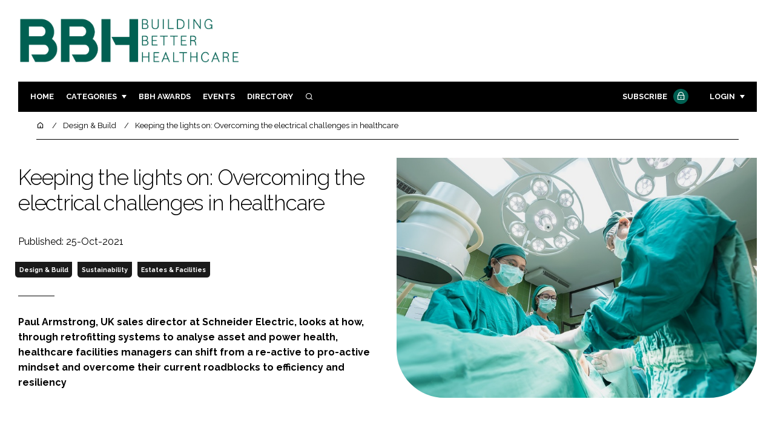

--- FILE ---
content_type: text/html; charset=UTF-8
request_url: https://www.buildingbetterhealthcare.com/keeping-the-lights-on-overcoming-the-electrical-challenges-in-healthcare-179921
body_size: 13595
content:
<!DOCTYPE html>
<html lang="en">
<head>
            <script>(function (w, d, s, l, i) {
                w[l] = w[l] || [];
                w[l].push({
                    'gtm.start':
                        new Date().getTime(), event: 'gtm.js'
                });
                var f = d.getElementsByTagName(s)[0],
                    j = d.createElement(s), dl = l != 'dataLayer' ? '&l=' + l : '';
                j.async = true;
                j.src =
                    'https://www.googletagmanager.com/gtm.js?id=' + i + dl;
                f.parentNode.insertBefore(j, f);
            })(window, document, 'script', 'dataLayer', 'GTM-WR44HPH');</script>
        <meta charset="UTF-8">
    <title>Keeping the lights on: Overcoming the electrical challenges in healthcare</title>
    <meta name="viewport" content="width=device-width, initial-scale=1.0">
    <meta name="theme-color" content="#FFF">
    <meta name="author" content="">
    <meta name="google-site-verification" content="bD4tV4Sl-EwlSwu4w1alwBUpBtTV_kAj0pkGjAarY-w">
    <meta name="yandex-verification" content="52377bb9620367bb">
    <meta itemprop="url" content="https://www.buildingbetterhealthcare.com/">
    <meta name="keywords" content="">
    <meta name="description" content="Paul Armstrong, UK sales director at Schneider Electric, looks at how, through retrofitting systems to analyse asset and power health, healthcare facilities managers can shift from a re-active to pro-active mindset and overcome their current roadblocks to efficiency and resiliency">
            <link rel="icon" type="image/png" href="/favicon.png">
            <link rel="canonical" href="https://buildingbetterhealthcare.com/keeping-the-lights-on-overcoming-the-electrical-challenges-in-healthcare-179921" />
    <meta property="og:url" content="https://www.buildingbetterhealthcare.com/keeping-the-lights-on-overcoming-the-electrical-challenges-in-healthcare-179921">
    <meta property="og:title" content="Keeping the lights on: Overcoming the electrical challenges in healthcare">
    <meta property="og:description" content="Paul Armstrong, UK sales director at Schneider Electric, looks at how, through retrofitting systems to analyse asset and power health, healthcare facilities managers can shift from a re-active to pro-active mindset and overcome their current roadblocks to efficiency and resiliency">
            <meta property="og:image"
              content="/article-image-alias/keeping-the-lights-on-overcoming-the.jpg">
        <meta property="og:image:alt" content="Keeping the lights on: Overcoming the electrical challenges in healthcare">
    <meta name="twitter:card" content="summary_large_image">
    <meta name="twitter:site" content="bbhawards">
    <meta name="twitter:creator" content="@hpcimedia">
    <meta name="twitter:title" content="Keeping the lights on: Overcoming the electrical challenges in healthcare">
    <meta name="twitter:description" content="Paul Armstrong, UK sales director at Schneider Electric, looks at how, through retrofitting systems to analyse asset and power health, healthcare facilities managers can shift from a re-active to pro-active mindset and overcome their current roadblocks to efficiency and resiliency">
            <meta name="twitter:image"
              content="/article-image-alias/keeping-the-lights-on-overcoming-the.jpg">
        <link href="https://cdn.jsdelivr.net/npm/remixicon@3.2.0/fonts/remixicon.css" rel="stylesheet">
    <link rel="preconnect" href="https://fonts.googleapis.com">
    <link rel="preconnect" href="https://fonts.gstatic.com" crossorigin>
    <link href="https://fonts.googleapis.com/css2?family=Raleway:ital,wght@0,300;0,400;0,700;1,400;1,900&display=swap" rel="stylesheet">
            <link rel="stylesheet" href="/build/app_buildingbetterhealthcare.com.9776d2ae.css">
                <script src="/build/runtime.1b5762f4.js" defer></script><script src="/build/app_buildingbetterhealthcare.com.674c2e2c.js" defer></script>
        <script>
        document.addEventListener('DOMContentLoaded', function () {
                                    
            const cachedAdResponses = [];
            const lazyAdViewObserver = new IntersectionObserver(handleAdView, { threshold: [0.5] });
            const lazyImageObserver = new IntersectionObserver(handleLazyImages, { threshold: 0.05 });
            const lazyCSSBGImageObserver = new IntersectionObserver(handleLazyBGImages, { threshold: 0.05 });

            // Initialize
            reloadAds();
            observeImagesAndBG();

            // Event listeners
            window.addEventListener('resize', reloadAds);
            document.querySelector('.nav-toggler').addEventListener('click', toggleNav);
            document.querySelector('.search-dropdown .close-btn').addEventListener('click', closeSearchDropdown);
            document.querySelectorAll('.has-sub a').forEach(element => {
                element.addEventListener('click', () => toggleSubMenu(element));
            });

            // Functions
            function reloadAds() {
                document.querySelectorAll('.a1ds > a').forEach(generateAdViewEvent);
            }

            function handleAdView(entries) {
                entries.forEach(entry => {
                    if (entry.isIntersecting && entry.intersectionRatio > 0.5) {
                        lazyAdViewObserver.unobserve(entry.target);
                        confirmAdViewEvent(entry.target);
                    }
                });
            }

            function handleLazyImages(entries) {
                entries.forEach(entry => {
                    if (entry.isIntersecting) {
                        entry.target.childNodes.forEach(replacePictureSourceAndImgSets);
                        lazyImageObserver.unobserve(entry.target);
                    }
                });
            }

            function handleLazyBGImages(entries) {
                entries.forEach(entry => {
                    if (entry.isIntersecting) {
                        const realImageUrl = entry.target.getAttribute('data-bg');
                        entry.target.style.backgroundImage = `url(${realImageUrl})`;
                        lazyCSSBGImageObserver.unobserve(entry.target);
                    }
                });
            }

            function toggleNav() {
                const mainNavWrapper = document.querySelector('.main-nav-wrapper');
                mainNavWrapper.classList.toggle('open');
                this.classList.toggle('toggle-active');
            }

            function closeSearchDropdown() {
                document.querySelector('.search-dropdown').classList.remove('open');
            }

            function toggleSubMenu(element) {
                const parent = element.parentElement;
                const isOpen = parent.classList.toggle('open');
                if (isOpen) {
                    document.querySelectorAll('.has-sub').forEach(subElement => {
                        if (subElement !== parent) subElement.classList.remove('open');
                    });
                }
            }

            function generateAdViewEvent(element) {
                if (element.hasAttribute('data-is-loaded') || !element.dataset.url || !element.hasAttribute('data-is-mobile')) {
                    return;
                }
                const uniqueId = element.getAttribute('data-unique-id');
                if (uniqueId && cachedAdResponses[uniqueId]) {
                    return;
                }
                if (element.hasAttribute('data-is-mobile')) {
                    if ('1' === element.getAttribute('data-is-mobile') && !window.matchMedia("(max-width: 768px)").matches
                        || '0' === element.getAttribute('data-is-mobile') && window.matchMedia("(max-width: 768px)").matches) {
                        return;
                    }
                }
                const xhr = new XMLHttpRequest();
                xhr.onreadystatechange = function () {
                    if (this.readyState === 4 && this.status === 200) {
                        const data = JSON.parse(this.responseText);
                        element.href = data.redirect_url ??'';
                        element.dataset.confirmUrl = data.confirm_url;
                        element.dataset.closeUrl = data.close_url;
                        lazyAdViewObserver.observe(element);
                        element.setAttribute('data-is-loaded', 'true');
                        cachedAdResponses[uniqueId] = element;
                    }
                };
                xhr.open('POST', element.dataset.url, true); // ASynchronous request
                xhr.send();
            }

            function confirmAdViewEvent(element) {
                if (element.dataset.confirmUrl) {
                    const xhr = new XMLHttpRequest();
                    xhr.open('POST', element.dataset.confirmUrl, true);
                    xhr.send();
                }
            }

            function replacePictureSourceAndImgSets(element) {
                if (element.tagName === 'SOURCE') {
                    element.srcset = element.dataset.srcset;
                    delete element.dataset.srcset;
                } else if (element.tagName === 'IMG' && element.dataset.src) {
                    element.src = element.dataset.src;
                    delete element.dataset.src;
                }
            }

            function observeImagesAndBG() {
                document.querySelectorAll('picture').forEach(element => lazyImageObserver.observe(element));
                document.querySelectorAll('[data-bg]').forEach(img => lazyCSSBGImageObserver.observe(img));
            }
        });
    </script>

</head>
<body>
    <noscript>
        <iframe src="https://www.googletagmanager.com/ns.html?id=GTM-WR44HPH"
                height="0" width="0" style="display:none;visibility:hidden"></iframe>
    </noscript>
<header class="header">
    <div class="width-container wide">
        <div class="padding">
            <div class="header-top flex-mob-up align-items-center-mob-up justify-content-space-between-mob-up">
                <a href="https://www.buildingbetterhealthcare.com/" class="logo">
                    <img alt="Building Better Healthcare" src="/images/logo.svg"/>
                </a>
                                            </div>
            <div class="header-bottom">
                <nav class="main-nav-wrapper flex-sm-up align-items-center-sm-up justify-content-space-between-sm-up">
                    <button class="nav-toggler hide-show-sm-down" type="button" data-toggle="collapse"
                            aria-expanded="false"
                            aria-label="Toggle navigation"><span class="navbar-toggler-icon"><span></span></span>
                    </button>
                    <ul class="main-nav">
                                                                        <li><a href="/">Home</a></li>
                                                    <li class="has-sub"><a href="#">Categories</a>
                                <div class="dropdown wide">
                                    <ul>
                                                                                    <li itemprop="itemListElement" itemscope
                                                itemtype="https://schema.org/ListItem">
                                                <a itemprop="item"
                                                   title="Design &amp; Build"
                                                   href="/tag/design-and-build"><span
                                                            itemprop="name">Design &amp; Build</span>
                                                    <meta itemprop="position" content="1">
                                                </a>
                                            </li>
                                                                                    <li itemprop="itemListElement" itemscope
                                                itemtype="https://schema.org/ListItem">
                                                <a itemprop="item"
                                                   title="Patient Experience"
                                                   href="/tag/patient-experience"><span
                                                            itemprop="name">Patient Experience</span>
                                                    <meta itemprop="position" content="1">
                                                </a>
                                            </li>
                                                                                    <li itemprop="itemListElement" itemscope
                                                itemtype="https://schema.org/ListItem">
                                                <a itemprop="item"
                                                   title="Estates &amp; Facilities"
                                                   href="/tag/estates-and-facilities"><span
                                                            itemprop="name">Estates &amp; Facilities</span>
                                                    <meta itemprop="position" content="1">
                                                </a>
                                            </li>
                                                                                    <li itemprop="itemListElement" itemscope
                                                itemtype="https://schema.org/ListItem">
                                                <a itemprop="item"
                                                   title="Technology"
                                                   href="/tag/technology-devices"><span
                                                            itemprop="name">Technology</span>
                                                    <meta itemprop="position" content="1">
                                                </a>
                                            </li>
                                                                                                                            <li itemprop="itemListElement" itemscope itemtype="https://schema.org/ListItem">
                                                <a itemprop="item" title="Company News"
                                                   href="/people">
                                                    <span itemprop="name">Company News</span>
                                                    <meta itemprop="position" content="1">
                                                </a>
                                            </li>
                                                                            </ul>
                                    <ul>
                                                                                    <li itemprop="itemListElement" itemscope
                                                itemtype="https://schema.org/ListItem">
                                                <a itemprop="item"
                                                   title="Mental Health"
                                                   href="/tag/mental-health"><span
                                                            itemprop="name">Mental Health</span>
                                                    <meta itemprop="position" content="1">
                                                </a>
                                            </li>
                                                                                    <li itemprop="itemListElement" itemscope
                                                itemtype="https://schema.org/ListItem">
                                                <a itemprop="item"
                                                   title="Social Care"
                                                   href="/tag/social-care"><span
                                                            itemprop="name">Social Care</span>
                                                    <meta itemprop="position" content="1">
                                                </a>
                                            </li>
                                                                                    <li itemprop="itemListElement" itemscope
                                                itemtype="https://schema.org/ListItem">
                                                <a itemprop="item"
                                                   title="Sustainability"
                                                   href="/tag/sustainability"><span
                                                            itemprop="name">Sustainability</span>
                                                    <meta itemprop="position" content="1">
                                                </a>
                                            </li>
                                                                                    <li itemprop="itemListElement" itemscope
                                                itemtype="https://schema.org/ListItem">
                                                <a itemprop="item"
                                                   title="Furniture &amp; Fixtures"
                                                   href="/tag/furniture-and-fixtures"><span
                                                            itemprop="name">Furniture &amp; Fixtures</span>
                                                    <meta itemprop="position" content="1">
                                                </a>
                                            </li>
                                                                                    <li itemprop="itemListElement" itemscope
                                                itemtype="https://schema.org/ListItem">
                                                <a itemprop="item"
                                                   title="Digital"
                                                   href="/tag/digital"><span
                                                            itemprop="name">Digital</span>
                                                    <meta itemprop="position" content="1">
                                                </a>
                                            </li>
                                                                                    <li itemprop="itemListElement" itemscope
                                                itemtype="https://schema.org/ListItem">
                                                <a itemprop="item"
                                                   title="Infection Control"
                                                   href="/tag/infection-control"><span
                                                            itemprop="name">Infection Control</span>
                                                    <meta itemprop="position" content="1">
                                                </a>
                                            </li>
                                                                                    <li itemprop="itemListElement" itemscope
                                                itemtype="https://schema.org/ListItem">
                                                <a itemprop="item"
                                                   title="Medical Devices"
                                                   href="/tag/medical-devices"><span
                                                            itemprop="name">Medical Devices</span>
                                                    <meta itemprop="position" content="1">
                                                </a>
                                            </li>
                                                                                    <li itemprop="itemListElement" itemscope
                                                itemtype="https://schema.org/ListItem">
                                                <a itemprop="item"
                                                   title="Regulatory"
                                                   href="/tag/regulatory"><span
                                                            itemprop="name">Regulatory</span>
                                                    <meta itemprop="position" content="1">
                                                </a>
                                            </li>
                                                                            </ul>
                                </div>
                            </li>
                                                                            <li>
                                <a title="Building Better Healthcare Awards" href="/tag/building-better-healthcare-award">BBH Awards</a>
                            </li>
                                                                        <li><a href="/events">Events</a></li>
                        <li><a title="Directory" href="/directory">Directory</a></li>

                        <li class="has-sub search-dropdown"><a href="#"><i class="ri-search-line" aria-hidden="true"
                                                                           focusable="false"></i><span
                                        class="visually-hidden">Search</span></a>
                            <div class="dropdown">
                                <ul>
                                    <li itemscope itemtype="https://schema.org/WebSite">
                                        <meta itemprop="url" content="https://buildingbetterhealthcare.com/"/>
                                        <form class="colourway02 transparent-background" method="get" action="/search"
                                              itemprop="potentialAction" itemscope
                                              itemtype="https://schema.org/SearchAction">
                                            <div class="input-group">
                                                <input type="search" id="q" name="q" data-autocomplete-url="/ajax"
                                                       data-autocomplete-field="title" itemprop="query-input"
                                                       placeholder="Enter search term"
                                                       class="js-autocomplete form-control ui-autocomplete-input"
                                                       aria-describedby="search-addon" autocomplete="off">
                                                <meta itemprop="target"
                                                      content="https://buildingbetterhealthcare.com/search?q={q}">
                                                <button class="icon-btn" type="submit" id="search-addon">
                                                    <i aria-hidden="true" focusable="false"
                                                       class="ri-search-line ri-xl"></i>
                                                </button>
                                            </div>
                                            <span class="close-btn"><i aria-hidden="true" focusable="false" class="ri-close-line ri-xl"></i>Close search</span>
                                        </form>
                                    </li>
                                </ul>
                            </div>
                    </ul>
                                                                        <ul class="subscriber-nav logged-out">
                                <li class="subscribe-link"><a
                                            href="https://hpcimedia.com/service/signup-campaign/BBHSub">Subscribe
                                        <div class="locked-story">
                                            <div class="locked-story-inner"><i aria-hidden="true" focusable="false"
                                                                               class="ri-lock-line"></i></div>
                                        </div>
                                    </a></li>
                                <li class="has-sub subscriber-dropdown"><a href="#">Login</a>
                                        <div class="dropdown">
        <ul>
            <li>
                <form name="custom_user_authentication_form" method="post" action="/authentication" class="colourway02 transparent-background">
                
                <div class="icon-input-wrapper">
                    <i class="ri-mail-line ri-xl" aria-hidden="true" focusable="false"><span class="visually-hidden">Password</span></i>
                    <input type="email" id="custom_user_authentication_form_email" name="custom_user_authentication_form[email]" required="required" placeholder="Email" class="form-control" />
                </div>
                <div class="icon-input-wrapper">
                    <i class="ri-key-line ri-xl" aria-hidden="true" focusable="false"><span class="visually-hidden">Password</span></i>
                    <input type="password" id="custom_user_authentication_form_password" name="custom_user_authentication_form[password]" required="required" placeholder="Password" class="form-control" />
                </div>
                <div class="checkbox-wrapper">
                    <div class="mb-3"><div class="form-check"><input type="checkbox" id="custom_user_authentication_form__remember_me" name="custom_user_authentication_form[_remember_me]" class="form-check-input form-check-input" value="1" />
        <label class="form-check-label form-check-label" for="custom_user_authentication_form__remember_me">Remember me</label></div></div>
                </div>
                <input type="submit" class="btn btn-sm btn-dark m-2 hovered-shadow" value="Sign In">
                <a class="forgot-password-link-wrapper" href="mailto:subscriptions@hpcimedia.com?subject=Forgot password&body=Hello, I forgot my password">Forgot
                    password?</a>
                <span class="close-btn"> <i aria-hidden="true" focusable="false" class="ri-close-line ri-xl"></i>Close login form</span>
                
                </form>
            </li>
        </ul>
    </div>



                                </li>
                            </ul>

                            <script>
                                document.addEventListener("DOMContentLoaded", function () {
                                    document.querySelector('.subscriber-dropdown .close-btn').addEventListener('click', function () {
                                        document.querySelector('.subscriber-dropdown').classList.remove('open');
                                    });
                                });
                            </script>
                                                            </nav>
            </div>
                    </div>
    </div>
</header>
    <nav class="breadcrumb">
        <div class="width-container wide">
            <ul id="wo-breadcrumbs" class="breadcrumb" itemscope itemtype="http://schema.org/BreadcrumbList">
                <li itemprop="itemListElement" itemscope itemtype="http://schema.org/ListItem">
                    <a href="/" itemprop="item">
                        <i class="ri-home-5-line" aria-hidden="true" focusable="false"></i>
                        <span class="visually-hidden">Home</span>
                    </a>
                    <meta itemprop="name" content="Home"/>
                    <meta itemprop="position" content="1"/>
                </li>

                                    <li                            itemprop="itemListElement" itemscope itemtype="http://schema.org/ListItem">
                                                <a href="/tag/design-and-build" itemprop="item">
                    <span itemprop="name">
                        Design &amp; Build                    </span>
                        </a>
                        <meta itemprop="position" content="2"/>
                    </li>
                                    <li                            itemprop="itemListElement" itemscope itemtype="http://schema.org/ListItem">
                                                <a href="/keeping-the-lights-on-overcoming-the-electrical-challenges-in-healthcare-179921" itemprop="item">
                    <span itemprop="name">
                        Keeping the lights on: Overcoming the electrical challenges in healthcare                    </span>
                        </a>
                        <meta itemprop="position" content="3"/>
                    </li>
                            </ul>
        </div>
    </nav>


<div class="main">
                            <header class="article-header">
                        <div class="width-container wide">
                <div class="padding">
                    <div class="grid flex-mob-row">
                        <div class="column06 flex-sm-up align-items-center-sm-up mob-order02">
                            <div class="article-intro">
    <h1>Keeping the lights on: Overcoming the electrical challenges in healthcare
            </h1>
    <byline>
                Published: 25-Oct-2021
    </byline>

    
            <byline class="tags-byline">
            <div class="tags-background">
                                  <a href="/tag/design-and-build">Design &amp; Build</a>
                                  <a href="/tag/sustainability">Sustainability</a>
                                  <a href="/tag/estates-and-facilities">Estates &amp; Facilities</a>
                           </div>
        </byline>
    
    <p>Paul Armstrong, UK sales director at Schneider Electric, looks at how, through retrofitting systems to analyse asset and power health, healthcare facilities managers can shift from a re-active to pro-active mindset and overcome their current roadblocks to efficiency and resiliency</p>
</div>                        </div>
                        <div class="column06 mob-order01">
                                                        <div class="featured-image">
                                <div
                                        class="featured-image-inner article-featured-image "
                                        data-bg="/article-image-alias/keeping-the-lights-on-overcoming-the.jpg">
                                </div>
                            </div>
                        </div>
                    </div>
                </div>
            </div>
        </header>
    
    <div class="width-container">
        <div class="padding">
            <div class="article-wrapper flex-md-up justify-content-space-between-md-up">
                <article class="article">
                    
                    <p> There is always comfort to be taken from the existence of the NHS. </p> 

  

<p> Whatever happens, you can be assured of the best-possible medical attention. </p> 

<p> However, that service can be jeopardised by electrical outages. </p>

<p> And this isn’t a hypothetical situation. In August 2019, lightning strikes caused a major outage across large swathes of the UK, including at Ipswich Hospital after a battery failure caused the back-up generator to fail. </p> 

<p> In the US, meanwhile, there are similar stories of hospitals and clinics that were unable to function after suffering outages caused by extreme weather events. <p>

<p> At a time when the healthcare sector is under more intense scrutiny than ever before, much attention has quite rightly been focused on the challenges faced by care workers and clinicians. But hospital infrastructure is no less important, yet rarely gets the attention it merits. </p>

<blockquote><p> Digitisation is key to boosting resilience by enabling facilities managers to diagnose and prevent problems before they occur</p></blockquote>

<p> So, it’s time to put electrical challenges facing hospitals, and their solutions, front and centre. </p>

<h3> The always-on upgrade</h3>

<p> One thing unites healthcare systems: they are running on fumes after almost two years of the most-profound public health crisis in a century. </p>

<p> The struggle of providing first-class care in the face of unprecedented demand has meant hospitals and trusts have had little time or budget to upgrade their electrical infrastructure. </p> 

<p> And hospitals now face a raft of challenges; these include power disruptions, either because of a problem within the facility or the external supply; aging infrastructure which cannot be switched off and is therefore difficult to maintain; and a lack of full-time on-site expertise. </p>

<p> Added to these is the constant pressure to reduce carbon emissions in line with increasingly-strict government targets, such as the UK’s commitment to hit net zero emissions by 2040. </p>  

<p> Hospitals, therefore, need to keep the lights, quite literally, on, as well as upgrade and update critical care equipment. </p>

<p> The only answer is to harness new technologies that enable healthcare facilities managers to analyse asset and power health in real time and to shift from a re-active to a pro-active mindset. </p>

 <div class="text-center"><img width="800" alt="Digitisation is key to boosting resilience by enabling facilities managers to diagnose and prevent problems before they occur" style="max-width:100%;display:inline-block;margin-bottom:1rem;" src="/article-image-alias/keeping-the-lights-on-overcoming-the-2.jpg"><p><i style="font-size: .9rem">Digitisation is key to boosting resilience by enabling facilities managers to diagnose and prevent problems before they occur</i></p></div> 

<h3> Building resilience</h3>

<p> Ask any doctor and they’ll tell you that prevention is always preferable to cure. </p> 

<p> It’s the same for electricity infrastructure; building resilience into power systems is the best way to ensure hospitals do not suffer outages that can put patient lives at risk. </p>

<p> Digitisation is key to boosting resilience by enabling facilities managers to diagnose and prevent problems before they occur. </p>

<p> Meanwhile, technologies such as microgrids, power automation, power events analysis, and condition-based maintenance also play a major role in guarding against outages. </p>

<blockquote><p>   The struggle of providing first-class care in the face of unprecedented demand has meant hospitals and trusts have had little time or budget to upgrade their electrical infrastructure </p></blockquote>

<p> Individual technologies all play their role in optimising resilience. However, the best results come when facilities centralise control of multiple connected devices in an IoT-enabled ‘system of systems’, such as an Emergency Power Supply System (EPSS). </p> 

<p> Ideally, an EPSS will be built around a microgrid, which works by generating energy through distributed energy resources (DERs) such as renewables and combined heat and power (CHP) systems. </p>

<p> Hospitals already have many, if not most, of these connected power components in place. </p>

<p> This makes it relatively simple and cost effective to retrofit systems that combine them all underneath a single umbrella and enable them to analyse asset and power health across their estate. </p>

<p> Once they have this centralised visibility of the whole network, they gain a host of benefits. </p>

<p> For example, software analytics takes data from building management systems (BMS) and power distribution systems to notify you of common issues such as leaky valves, failing circuit breakers or, as with the Ipswich hospital example above, flat batteries. </p>

 <div class="text-center"><img width="800" alt="Technologies such as microgrids, power automation, power events analysis, and condition-based maintenance also play a major role in guarding against outages which would put frontline health services at risk" style="max-width:100%;display:inline-block;margin-bottom:1rem;" src="/article-image-alias/keeping-the-lights-on-overcoming-the-3.png"><p><i style="font-size: .9rem">Technologies such as microgrids, power automation, power events analysis, and condition-based maintenance also play a major role in guarding against outages which would put frontline health services at risk</i></p></div> 

<p>  This enables maintenance teams to address issues before they become a problem. </p>

<p> But, critical as it is to eliminate power interruptions, this isn’t the only benefit of centralised power management. </p>

<p> With many hospitals and trusts striving to reduce costs in the wake of the pandemic, digitisation can play a major role in reducing ongoing energy costs. </p> 

<blockquote><p> By monitoring systems all the way down to the device level, and running that data through cloud analytics, hospitals can identify previously invisible inefficiencies like IT hotspots or expiring batteries</p></blockquote>

<p>  By monitoring systems all the way down to the device level, and running that data through cloud analytics, hospitals can identify previously invisible inefficiencies like IT hotspots or expiring batteries. </p>

<p>  And, by harnessing open-source, IoT-enabled energy management systems, hospitals can ensure they maintain the health of the energy infrastructure on which critical care depends. </p>  





                    <section class="article-footer">
                        <div class="social-share-nav">
    <ul>
        <li>
            <a href="https://www.linkedin.com/shareArticle?mini=true&url=https://www.buildingbetterhealthcare.com/keeping-the-lights-on-overcoming-the-electrical-challenges-in-healthcare-179921&title=Keeping%20the%20lights%20on%3A%20Overcoming%20the%20electrical%20challenges%20in%20healthcare&summary=Paul%20Armstrong%2C%20UK%20sales%20director%20at%20Schneider%20Electric%2C%20looks%20at%20how%2C%20through%20retrofitting%20systems%20to%20analyse%20asset%20and%20power%20health%2C%20healthcare%20facilities%20managers%20can%20shift%20from%20a%20re-active%20to%20pro-active%20mindset%20and%20overcome%20their%20current%20roadblocks%20to%20efficiency%20and%20resiliency&source=https%3A%2F%2Fwww.buildingbetterhealthcare.com%2Fkeeping-the-lights-on-overcoming-the-electrical-challenges-in-healthcare-179921"
               target="_blank"
               title="Share on LinkedIn">
                <i aria-hidden="true" class="circle-icon large ri-linkedin-fill"></i>
                <span class="visually-hidden">Share on LinkedIn</span>
            </a>
        </li>
        <li>
            <a href="https://www.facebook.com/sharer/sharer.php?u=https%3A%2F%2Fwww.buildingbetterhealthcare.com%2Fkeeping-the-lights-on-overcoming-the-electrical-challenges-in-healthcare-179921"
               target="_blank"
               title="Share on Facebook">
                <i aria-hidden="true" class="circle-icon large ri-facebook-fill"></i>
                <span class="visually-hidden">Share on Facebook</span>
            </a>
        </li>
    </ul>
</div>
                                                                            <div class="block block-companies large">
                                                                <div class="block-inner">
                                    <div class="block-grid">
                                                                            </div>
                                                                        <a title="Directory" href="/directory"><span class="read-more arrow-link">See more</span></a>
                                </div>
                            </div>

                    </section>
                </article>
                <sidebar class="sidebar">
                                        
                                                                <div class="block tip-trigger">
                    <h3 class="has-icon block-header"><i class=" ri-heart-line" aria-hidden="true" focusable="false"></i>You may also like</h3>
                    <div class="block-inner">
                                                                            <a href="/tag/sustainability"
                               class="category-label">Sustainability</a>
                                                <a href="/how-the-nhs-can-save-the-planet-without-sacrificing-standards-210759">
                            <div class="featured-image">
                                <div class="featured-image-inner" data-bg="/article-image-alias/how-the-nhs-can-save-the-2.jpeg"></div>
                            </div>
                            <h3>How the NHS can save the planet without sacrificing standards</h3>
                            <span class="read-more arrow-link">Read more</span>
                            <div class="tooltip">In this article, Kas Mohammed, vice president of digital energy at Schneider Electric UK and Ireland (pictured below), says a rethink is needed to create more-sustainable hospital buildings that will drive down energy costs and help the NHS to comply with net zero targets, without compromising patient care
                                </div>
                        </a>
                    </div>
                </div>
                                                                                                                                                                                                                                        
                        <div class="block block-top-five">
        <h3 class="has-icon block-header"><i class=" ri-arrow-right-up-line" aria-hidden="true" focusable="false"></i>Trending
            Articles</h3>
        <div class="block-inner">
            <ol>
                                    <li>
                                                <div class="tip-trigger">
                            <a href="/merit-collapse-leaves-major-nhs-projects-in-limbo">
                                Merit collapse leaves major NHS projects in limbo
                                <span class="tooltip">The North East construction firm entered administration at the end of 2025, resulting in 300 jobs lost, several NHS projects stalled and a £17.4m debt
                                                                    </span>
                            </a>
                        </div>
                    </li>
                                    <li>
                                                <div class="tip-trigger">
                            <a href="/wernick-uses-modular-construction-to-add-bed-to">
                                Wernick uses modular construction to add beds to hospital for winter
                                <span class="tooltip">Peterborough Hospital engaged Wernick to add 20 beds with ensuite facilities in 22 modules
                                                                    </span>
                            </a>
                        </div>
                    </li>
                                    <li>
                                                <div class="tip-trigger">
                            <a href="/trust-unveils-plans-for-20m-redevelopment-of-wycombe">
                                Trust unveils plans for £20m Redevelopment of Wycombe Hospital
                                <span class="tooltip">Buckinghamshire Healthcare NHS Trust has submitted plans to modernise the ageing hospital facility
                                                                    </span>
                            </a>
                        </div>
                    </li>
                            </ol>
        </div>
    </div>
                    
                        <div class="block block-event">
        <h3 class="has-icon block-header"><i class=" ri-calendar-close-line" aria-hidden="true" focusable="false"></i>Upcoming
            event</h3>
        <div class="block-inner">
            <a href="/design-in-mental-health-1"
               class="block-inner event-block">
          <span>
            <i class="ri-calendar-event-line ri-2x"></i>
            <h3>Design In Mental Health</h3>
            <byline>2–3 June 2026 | Exhibition | Manchester</byline>
          </span>
            </a>
            <a href="/events"><span
                        class="read-more arrow-link">See all</span></a>
        </div>
    </div>
                </sidebar>
            </div>
        </div>
    </div>

    <script>
        document.addEventListener("DOMContentLoaded", function () {
        // Replace &nbsp; in blockquote elements
        document.querySelectorAll("blockquote").forEach(function(blockquote) {
                blockquote.innerHTML = blockquote.innerHTML.replace(/&nbsp;/g, '');
            });

        /* FitVids 1.1 - Vanilla JS version */
        (function () {
            function fitVids(selector, options = {}) {
                const settings = {
                    customSelector: options.customSelector || null,
                    ignore: options.ignore || null,
                };

                if (!document.getElementById("fit-vids-style")) {
                    const css = `
                        .fluid-width-video-wrapper {
                            width: 100%;
                            position: relative;
                            padding: 0;
                        }
                        .fluid-width-video-wrapper iframe,
                        .fluid-width-video-wrapper object,
                        .fluid-width-video-wrapper embed {
                            position: absolute;
                            top: 0;
                            left: 0;
                            width: 100%;
                            height: 100%;
                }
                    `;
                    const style = document.createElement("style");
                    style.id = "fit-vids-style";
                    style.innerHTML = css;
                    document.head.appendChild(style);
                }

                const selectors = [
                    'iframe[src*="player.vimeo.com"]',
                    'iframe[src*="youtube.com"]',
                    'iframe[src*="youtube-nocookie.com"]',
                    'iframe[src*="kickstarter.com"][src*="video.html"]',
                    'object',
                    'embed',
                ];

                if (settings.customSelector) {
                    selectors.push(settings.customSelector);
                }

                const ignoreList = settings.ignore ? `.fitvidsignore, ${settings.ignore}` : ".fitvidsignore";

                document.querySelectorAll(selector).forEach(function(element) {
                    const videos = element.querySelectorAll(selectors.join(","));
                    videos.forEach(function(video) {
                        if (video.closest(ignoreList)) return;
                        if (video.tagName.toLowerCase() === "embed" && video.closest("object")) return;
                        if (video.closest(".fluid-width-video-wrapper")) return;

                        let height = video.tagName.toLowerCase() === "object" || !isNaN(parseInt(video.height)) ? parseInt(video.height) : video.clientHeight;
                        let width = !isNaN(parseInt(video.width)) ? parseInt(video.width) : video.clientWidth;
                        let aspectRatio = height / width;

                        const wrapper = document.createElement("div");
                        wrapper.className = "fluid-width-video-wrapper";
                        wrapper.style.paddingTop = (aspectRatio * 100) + "%";
                    video.parentNode.insertBefore(wrapper, video);
                    wrapper.appendChild(video);
                        video.removeAttribute("height");
                        video.removeAttribute("width");
                    });
                });
            }

            // Initialize FitVids on ".main" selector
            fitVids(".main");

            // Script for ad insertion based on article length and children count
            const regex = /(<([^>]+)>|\r\n|\n|\r)/ig;
            const primaryAd = document.querySelector('.mobile-ad-01')?.innerHTML || '';
            const secondaryAd = document.querySelector('.mobile-ad-02')?.innerHTML || '';
            const tertiaryAd = document.querySelector('.mobile-ad-03')?.innerHTML || '';

            const articleHeaderHeight = document.querySelector('.header')?.offsetHeight || 0;
            const articleContentHeight = document.querySelector('.article-header')?.offsetHeight + document.querySelector('.article')?.offsetHeight || 0;
            const article = document.querySelector('.article')?.textContent || '';
            const articleChildrenCount = document.querySelector('.article')?.children.length || 0;
            const articleCharCount = article.replace(regex, "").length;

            let childCount = 1;
            if (articleCharCount > 2000 && articleChildrenCount >= 10) {
                Array.from(document.querySelector('.article').children).forEach(function(para) {
                    const position = para.getBoundingClientRect().top;
                    if (childCount === 3) para.insertAdjacentHTML("afterend", primaryAd);
                    if (childCount === 7) para.insertAdjacentHTML("afterend", secondaryAd);
                    if (childCount === articleChildrenCount) para.insertAdjacentHTML("beforebegin", tertiaryAd);
                        childCount++;
                    });
                }
        })();
    });
    </script>
            <section class="you-may-also-like">
    <h2 class="span-header"><span>You may also like</span></h2>
    <div class="width-container wide">
        <div class="padding">
            <div class="fixed-grid">
                                                        <div class="block half-mob">
                                                <div class="block-inner tip-trigger">
                                                            <a href="/tag/sustainability"
                                   class="category-label">Sustainability</a>
                                                        <a href="/how-the-nhs-can-save-the-planet-without-sacrificing-standards-210759">
                                <div class="featured-image">
                                                                            <div class="featured-image-inner"
                                             data-bg="/article-image-alias/how-the-nhs-can-save-the-2.jpeg"></div>
                                                                    </div>
                                <h3>How the NHS can save the planet without sacrificing standards</h3>
                                <div class="tooltip above">In this article, Kas Mohammed, vice president of digital energy at Schneider Electric UK and Ireland (pictured below), says a rethink is needed to create more-sustainable hospital buildings that will drive down energy costs and help the NHS to comply with net zero targets, without compromising patient care
                                                                    </div>
                                <!--span class="read-more arrow-link">Read more</span-->
                            </a>
                        </div>
                    </div>
                                                        <div class="block half-mob">
                                                <div class="block-inner tip-trigger">
                                                            <a href="/tag/sustainability"
                                   class="category-label">Sustainability</a>
                                                        <a href="/trusts-urged-to-bid-for-support-for-carbon-reduction-projects-210451">
                                <div class="featured-image">
                                                                            <div class="featured-image-inner"
                                             data-bg="/article-image-alias/trusts-urged-to-bid-for-suport.jpeg"></div>
                                                                    </div>
                                <h3>Trusts urged to bid for support for carbon reduction projects</h3>
                                <div class="tooltip above">This phase of the Public Sector Building Decarbonisation Fund set to launch this autumn
                                                                    </div>
                                <!--span class="read-more arrow-link">Read more</span-->
                            </a>
                        </div>
                    </div>
                                                        <div class="block half-mob">
                                                <div class="block-inner tip-trigger">
                                                            <a href="/tag/design-and-build"
                                   class="category-label">Design &amp; Build</a>
                                                        <a href="/tougher-action-needed-to-support-nhs-carbon-net-zero-charge-209552">
                                <div class="featured-image">
                                                                            <div class="featured-image-inner"
                                             data-bg="/article-image-alias/tougher-action-needed-to-support-nhs.jpeg"></div>
                                                                    </div>
                                <h3>Tougher action needed to support NHS carbon net zero charge</h3>
                                <div class="tooltip above">Sustainability chiefs call for more-decisive action to reduce energy use in the NHS estate
                                                                    </div>
                                <!--span class="read-more arrow-link">Read more</span-->
                            </a>
                        </div>
                    </div>
                                                        <div class="block half-mob">
                                                <div class="block-inner tip-trigger">
                                                            <a href="/tag/sustainability"
                                   class="category-label">Sustainability</a>
                                                        <a href="/the-key-to-creating-future-ready-hospitals-199106">
                                <div class="featured-image">
                                                                            <div class="featured-image-inner"
                                             data-bg="/article-image-alias/the-key-to-creating-future-ready-hospitals.jpg"></div>
                                                                    </div>
                                <h3>The key to creating future-ready hospitals</h3>
                                <div class="tooltip above">We speak to Kas Mohammed, vice president of digital energy at Schneider Electric, about the role of Internet of Things (IoT) enabled solutions in unlocking a more-resilient, future-proof NHS 
                                                                    </div>
                                <!--span class="read-more arrow-link">Read more</span-->
                            </a>
                        </div>
                    </div>
                                                        <div class="block half-mob">
                                                <div class="block-inner tip-trigger">
                                                            <a href="/tag/design-and-build"
                                   class="category-label">Design &amp; Build</a>
                                                        <a href="/smart-building-solutions-central-to-new-digital-super-hospital--177579">
                                <div class="featured-image">
                                                                            <div class="featured-image-inner"
                                             data-bg="/article-image-alias/smart-building-solutions-central-to-new.jpg"></div>
                                                                    </div>
                                <h3>Smart building solutions central to new digital ‘super hospital’ </h3>
                                <div class="tooltip above">Schneider Electric’s energy and power management solutions to be installed at the new Midland Metropolitan Hospital
                                                                    </div>
                                <!--span class="read-more arrow-link">Read more</span-->
                            </a>
                        </div>
                    </div>
                                                        <div class="block half-mob">
                                                <div class="block-inner tip-trigger">
                                                            <a href="/tag/digital"
                                   class="category-label">Digital</a>
                                                        <a href="/adopting-the-iot-how-to-improve-patient-care-and-optimise-healthcare-facility-operation-159899">
                                <div class="featured-image">
                                                                            <div class="featured-image-inner"
                                             data-bg="/article-image-alias/adopting-the-iot-how-to-improve.jpg"></div>
                                                                    </div>
                                <h3>Adopting the IoT: How to improve patient care and optimise healthcare facility operation</h3>
                                <div class="tooltip above">Pradyumna Pandit, vice president and general manager at Schneider Electric, explores the impact of the Internet of Things (IoT) on healthcare and how it can help to enhance the patient experience while cutting costs
                                                                    </div>
                                <!--span class="read-more arrow-link">Read more</span-->
                            </a>
                        </div>
                    </div>
                                                        <div class="block half-mob">
                                                <div class="block-inner tip-trigger">
                                                            <a href="/tag/sustainability"
                                   class="category-label">Sustainability</a>
                                                        <a href="/schneider-electric-enables-smart-control-126873">
                                <div class="featured-image">
                                                                            <div class="featured-image-inner"
                                             style="background-image: url('/images/default-thumbnail.jpg')"></div>
                                                                    </div>
                                <h3>Schneider Electric enables smart control</h3>
                                <div class="tooltip above">EcoStruxure Control Advisor software provides real-time operating data and predictive analytics  
                                                                    </div>
                                <!--span class="read-more arrow-link">Read more</span-->
                            </a>
                        </div>
                    </div>
                                                    <div class="block height01">
                                                                                                                                                    <a href="https://hpcimedia.com/service/signup-campaign/BBHSub"
                               class="btn">Subscribe now</a>
                                            </div>
                            </div>
        </div>
    </div>
</section>    </div>
    <footer class="footer colourway02">
    <div class="footer-section">
        <div class="width-container wide">
            <div class="padding">
                                    <div class="grid">
                        <div class="column08 column-border">
                            <div class="block large">
                                <h2 class="headline">Become a <strong>Subscriber</strong></h2>
                                <p>Providing latest developments across the healthcare built environment as well as
                                    comprehensive technical articles, market analysis, product launches and key insights
                                    into people shaping the healthcare environment of the future.
                                    BBH is an integral source keeping industry professionals upto date, to educate and
                                    connect the industry addressing today’s challenges including, design and build,
                                    patient experience, technology, sustainability, mental health and governance.</p>
                                <a href="https://hpcimedia.com/service/signup-campaign/BBHSub"
                                   class="btn submit-btn">Subscribe now</a>
                                                                    <small class="already-subscriber">Already a subscriber?
                                        <a href="/authentication?redirect=/keeping-the-lights-on-overcoming-the-electrical-challenges-in-healthcare-179921">
                                            Sign in here.
                                        </a>
                                    </small>
                                    <a title="Subscribe"
                                       href="/building-better-healthcare-is-the-premier-platform-covering"
                                       class="read-more arrow-link">Find out more</a>
                                                            </div>
                        </div>
                        <div class="column04 flex-sm-up align-items-center-sm-up">
                            <div class="block">
                                <h3 class="has-icon block-header"><i aria-hidden="true" focusable="false"
                                                                     class="ri-mail-line"></i>Get our newsletter</h3>
                                <div class="input-group">
                                    <input type="email" placeholder="Enter your email address" required>
                                    <button class="icon-btn" type="submit" id="search-addon"
                                            onclick="location.href='https://hpcimedia.com/service/signup-campaign/BBHeNews?email=' + this.previousElementSibling.value">
                                        <i class="ri-arrow-right-line ri-xl"></i>
                                    </button>
                                </div>
                                <h3 class="has-icon block-header"><i aria-hidden="true" focusable="false"
                                                                     class="ri-share-line"></i>Follow us</h3>
                                <div class="social-nav large">
                                    <ul>
                                                                                    <li>
                                                <a href="https://www.instagram.com/building_better_healthcare/"
                                                   target="blank"
                                                   title="Follow Building Better Healthcare on Instagram"><i
                                                            aria-hidden="true" focusable="false"
                                                            class="ri-instagram-fill ri-2x"></i><span
                                                            class="visually-hidden">Instagram</span></a></li>
                                                                                                                            <li>
                                                <a href="https://www.linkedin.com/showcase/building-better-healthcare/"
                                                   target="blank"
                                                   title="Follow Building Better Healthcare on LinkedIn"><i
                                                            aria-hidden="true" focusable="false"
                                                            class="ri-linkedin-fill ri-2x"></i><span
                                                            class="visually-hidden">LinkedIn</span></a></li>
                                                                                                                    </ul>
                                </div>
                            </div>
                        </div>
                    </div>
                            </div>
        </div>
    </div>
    <div class="footer-section">
        <div class="width-container wide">
            <div class="padding">
                <div class="grid">
                    <div class="column04">
                        <div class="logo"><img alt="Building Better Healthcare" src="/images/logo-white.png"/></div>
                    </div>
                    <div class="column08">
                        <div class="footer-links-wrapper grid">
                            <div class="column04">
                                <ul class="footer-links">
                                    <li>
                                        <a href="https://hpcimedia.com/buildingbetterhealthcare/">About Building Better Healthcare</a>
                                    </li>
                                    <li><a href="https://hpcimedia.com/">About HPCi Media</a></li>
                                    <li>
                                        <a href="https://hpcimedia.com/service/signup-campaign/BBHeNews">Newsletter
                                            sign up</a></li>
                                    <li><a href="https://hpcimedia.com/">Contact Us</a></li>
                                </ul>
                            </div>
                            <div class="column04">
                                <ul class="footer-links">
                                    <li><a href="https://hpcimedia.com/building-better-healthcare-awards/">Awards website</a>
                                    </li>
                                    <li><a href="https://hpcimedia.com/buildingbetterhealthcare/">Advertise</a></li>
                                    <li><a href="https://hpcimedia.com/tsandcs/">Terms and Conditions</a></li>
                                    <li><a href="https://hpcimedia.com/privacy-policy/">Privacy</a></li>
                                </ul>
                            </div>
                            <div class="column04">
                                <small>© HPCi Media Limited | Registered in England No. 06716035 | VAT GB 939828072 | a Claverley Group company</small>
                                <small>Registered office address:
                                    <br>One Anchorage Avenue,
                                    <br> Shrewsbury Business Park,
                                    <br>Shrewsbury,
                                    <br>SY2 6FG, UK.</small>
                            </div>
                        </div>
                    </div>
                </div>
            </div>
        </div>
    </div>
</footer></body>
</html>


--- FILE ---
content_type: text/css
request_url: https://www.buildingbetterhealthcare.com/build/app_buildingbetterhealthcare.com.9776d2ae.css
body_size: 20418
content:
*,:after,:before{box-sizing:border-box}a,b,blockquote,body,canvas,caption,code,div,em,embed,fieldset,figure,footer,form,h1,h2,h3,h4,h5,h6,header,html,i,iframe,img,label,li,main,nav,object,ol,p,pre,section,small,span,strike,strong,sub,sup,table,tbody,td,tfoot,th,thead,tr,tt,u,ul,video{border:0;font-size:100%;font:inherit;margin:0;padding:0;text-rendering:optimizeLegibility;-webkit-font-smoothing:antialiased;text-size-adjust:none}footer,header,main,nav,section{display:block}body{line-height:1}ol,ul{list-style:none}blockquote,q{quotes:none}blockquote:after,blockquote:before,q:after,q:before{content:"";content:none}table{border-collapse:collapse;border-spacing:0}input{-webkit-appearance:none;border-radius:0}.visually-hidden{overflow:hidden;position:absolute!important;clip:rect(1px,1px,1px,1px);height:1px;width:1px;word-wrap:normal}body{color:#000;font-family:Raleway,sans-serif;font-size:1em;font-weight:400;line-height:1.6em;text-transform:none}body .circle-icon,body .icon{margin-top:1px}p{font-family:Raleway,sans-serif;font-size:1em;font-weight:400;line-height:1.6em;margin-bottom:20px;text-transform:none}a{color:#006052}a:active,a:focus,a:hover{color:rgba(0,96,82,.6)}a.read-more{color:#000;font-family:Raleway,sans-serif;font-size:.75em;font-weight:700;letter-spacing:.035em;line-height:1.6em;text-decoration:none;text-transform:uppercase}a.read-more:active,a.read-more:focus,a.read-more:hover{color:#006052}a i{margin-right:13.3333333333px}em{font-style:italic}.arrow-link{align-items:center;display:flex;justify-content:space-between;position:relative}.arrow-link:before{border-top:1px solid #000;content:"";display:block;height:0;position:absolute;right:6px;width:20px}.arrow-link:after{border-bottom:4px solid transparent;border-left:6px solid #000;border-top:4px solid transparent;content:"";display:block;margin-left:30px}.arrow-link.inline-flex{display:inline-flex}a:active.arrow-link:before,a:focus.arrow-link:before,a:hover.arrow-link:before{border-top-color:#006052}a:active.arrow-link:after,a:focus.arrow-link:after,a:hover.arrow-link:after{border-left-color:#006052}b,strong{font-weight:700}h1:first-child,h2:first-child,h3:first-child,h4:first-child,h5:first-child,h6:first-child,li:first-child,p:first-child{margin-top:0}h1:last-child,h2:last-child,h3:last-child,h4:last-child,h5:last-child,h6:last-child,li:last-child,p:last-child{margin-bottom:0}h1.has-icon,h2.has-icon,h3.has-icon,h4.has-icon,h5.has-icon,h6.has-icon,li.has-icon,p.has-icon{display:flex}h1.has-icon i,h2.has-icon i,h3.has-icon i,h4.has-icon i,h5.has-icon i,h6.has-icon i,li.has-icon i,p.has-icon i{margin-right:10px}h1 .icon,h2 .icon,h3 .icon,h4 .icon,h5 .icon,h6 .icon,li .icon,p .icon{min-height:1em;min-width:1em}h1,h2.headline{font-family:Raleway,sans-serif;font-size:1.8em;font-weight:300;letter-spacing:-.035em;line-height:1.2em;margin:30px 0 20px;text-transform:none}@media screen and (min-width:1129px){h1,h2.headline{font-size:2.2em;margin:50px 0 20px}}h1:first-child,h2.headline:first-child{margin-top:-5px}h1 .circle-icon,h1 .icon,h2.headline .circle-icon,h2.headline .icon{flex-basis:30px;height:30px;min-height:30px;min-width:30px;width:30px}@media screen and (min-width:1129px){h1 .circle-icon,h1 .icon,h2.headline .circle-icon,h2.headline .icon{flex-basis:45px;height:45px;min-height:45px;min-width:45px;width:45px}}h2{font-family:Raleway,sans-serif;font-size:1.3em;font-weight:700;letter-spacing:-.035em;line-height:1.4em;margin:30px 0 20px;text-transform:none}h2:first-child{margin-top:0}h2 .circle-icon,h2 .icon{flex-basis:30px;font-size:18px;height:30px;margin-top:-3px;min-height:30px;min-width:30px;width:30px}h3,h4{font-family:Raleway,sans-serif;font-size:1em;font-weight:700;letter-spacing:-.035em;line-height:1.4em;margin:30px 0 20px;text-transform:none}h3:first-child,h4:first-child{margin-top:0}h5,h6{color:#000;font-family:Raleway,sans-serif;font-size:.8em;font-weight:700;letter-spacing:.035em;line-height:1.6em;margin:30px 0 20px;text-decoration:none;text-transform:uppercase}h5:first-child,h6:first-child{margin-top:0}h5 .circle-icon,h5 .icon,h6 .circle-icon,h6 .icon{margin-top:-5px}.span-header{font-family:Raleway,sans-serif;font-weight:300;letter-spacing:-.035em;line-height:1.2em;position:relative;text-align:center;text-transform:none}@media screen and (min-width:800px){.span-header{font-size:1.6em}}@media screen and (min-width:1129px){.span-header{font-size:2em}}.span-header:before{border-top:1px solid #000;content:"";display:block;margin-top:-1px;position:absolute;top:50%;width:100%;z-index:-1}.span-header span{background-color:#fff;display:inline-block;margin:auto;max-width:75%;padding:0 20px}@media screen and (min-width:1129px){.span-header span{max-width:720px}}small,sub{font-family:Raleway,sans-serif;font-size:1em;font-size:.8em;font-weight:400;line-height:1.6em;text-transform:none}.already-subscriber,.block .already-subscriber,.block .forgotten-password,.forgotten-password,.main-nav-wrapper .forgotten-password{display:block;margin-top:-5px}.already-subscriber a,.block .already-subscriber a,.block .forgotten-password a,.forgotten-password a,.main-nav-wrapper .forgotten-password a{color:inherit;display:inline;font-size:inherit;font-weight:400;text-decoration:underline;text-transform:none}.forgotten-password{margin-bottom:20px}@media screen and (min-width:800px){.main-nav-wrapper .forgotten-password{border-bottom:1px solid;font-size:.66em;margin-bottom:0;margin-top:10px;padding-bottom:10px}}.main ul{margin-bottom:20px}.main ul li{font-family:Raleway,sans-serif;font-size:1em;font-weight:400;line-height:1.6em;margin-bottom:10px;padding-left:30px;position:relative;text-transform:none}.main ul li:before{background-color:#006052;border-radius:50%;content:"";display:block;height:5px;left:0;position:absolute;right:20px;top:11px;width:5px}.main ul li:last-of-type{margin-bottom:0}ol{counter-reset:list-counter}ol li{counter-increment:list-counter;font-family:Raleway,sans-serif;font-size:1em;font-weight:400;line-height:1.6em;margin-bottom:10px;padding-left:30px;position:relative;text-transform:none}ol li:before{background-color:transparent;color:#006052;content:counter(list-counter) ". ";font-weight:700;height:auto;left:0;position:absolute;top:0}ol i{display:inline-block;font-size:2.2em;margin:10px 0 13.3333333333px}dl{border-top:1px solid #000;font-family:Raleway,sans-serif;font-size:1em;font-weight:400;line-height:1.6em;padding-top:20px;text-transform:none}dl dt{font-weight:700;margin-bottom:5px}dl dd{border-bottom:1px solid #000;margin:0 0 20px;padding-bottom:20px}pre{background-color:#f2f2f2;margin-bottom:20px;padding:20px}pre code{font-family:Consolas,Monaco,Lucida Console,Liberation Mono,DejaVu Sans Mono,Bitstream Vera Sans Mono,Courier New}mark{background-color:rgba(0,96,82,.2)}blockquote,blockquote h1,blockquote h2,blockquote h3,blockquote h4,blockquote h5,blockquote p{color:#006052;font-family:Raleway,sans-serif;font-size:1.3em;font-weight:300;letter-spacing:-.035em;line-height:1.2em;margin:40px 0 30px;text-transform:none}@media screen and (min-width:1129px){blockquote,blockquote h1,blockquote h2,blockquote h3,blockquote h4,blockquote h5,blockquote p{font-size:1.5em;margin:30px 0 40px}}blockquote cite,blockquote h1 cite,blockquote h1 sub,blockquote h2 cite,blockquote h2 sub,blockquote h3 cite,blockquote h3 sub,blockquote h4 cite,blockquote h4 sub,blockquote h5 cite,blockquote h5 sub,blockquote p cite,blockquote p sub,blockquote sub{color:#000;font-family:Raleway,sans-serif;font-size:.75em;font-weight:700;letter-spacing:.035em;line-height:1.6em;text-decoration:none;text-transform:uppercase}blockquote cite:active,blockquote cite:focus,blockquote cite:hover,blockquote h1 cite:active,blockquote h1 cite:focus,blockquote h1 cite:hover,blockquote h1 sub:active,blockquote h1 sub:focus,blockquote h1 sub:hover,blockquote h2 cite:active,blockquote h2 cite:focus,blockquote h2 cite:hover,blockquote h2 sub:active,blockquote h2 sub:focus,blockquote h2 sub:hover,blockquote h3 cite:active,blockquote h3 cite:focus,blockquote h3 cite:hover,blockquote h3 sub:active,blockquote h3 sub:focus,blockquote h3 sub:hover,blockquote h4 cite:active,blockquote h4 cite:focus,blockquote h4 cite:hover,blockquote h4 sub:active,blockquote h4 sub:focus,blockquote h4 sub:hover,blockquote h5 cite:active,blockquote h5 cite:focus,blockquote h5 cite:hover,blockquote h5 sub:active,blockquote h5 sub:focus,blockquote h5 sub:hover,blockquote p cite:active,blockquote p cite:focus,blockquote p cite:hover,blockquote p sub:active,blockquote p sub:focus,blockquote p sub:hover,blockquote sub:active,blockquote sub:focus,blockquote sub:hover{color:#006052}blockquote cite,blockquote h1 cite,blockquote h1 sub,blockquote h2 cite,blockquote h2 sub,blockquote h3 cite,blockquote h3 sub,blockquote h4 cite,blockquote h4 sub,blockquote h5 cite,blockquote h5 sub,blockquote p cite,blockquote p sub,blockquote sub{color:#006052;display:block;font-size:.66em;padding-right:70px}blockquote{padding-left:45px;position:relative}blockquote h1,blockquote h2,blockquote h3,blockquote h4,blockquote h5,blockquote p{padding-right:70px}blockquote:before{height:30px;left:0;top:10px;width:30px}blockquote:after,blockquote:before{background-image:url(/images/quote-icon.png);background-position:0 0;background-repeat:no-repeat;background-size:contain;content:"";display:block;position:absolute}blockquote:after{background-color:#fff;bottom:-5px;height:45px;right:0;transform:rotate(180deg);width:70px}blockquote sub{color:#000;font-family:Raleway,sans-serif;font-size:.75em;font-weight:700;letter-spacing:.035em;line-height:1.6em;text-decoration:none;text-transform:uppercase}blockquote sub:active,blockquote sub:focus,blockquote sub:hover{color:#006052}blockquote sub{font-style:normal;letter-spacing:0}blockquote sub,blockquote sub *{font-size:.66em}blockquote h1,blockquote h2,blockquote h3,blockquote h4,blockquote h5,blockquote p{border-bottom:1px solid #006052;padding-bottom:20px;position:relative}@media screen and (min-width:1129px){blockquote h1,blockquote h2,blockquote h3,blockquote h4,blockquote h5,blockquote p{padding-bottom:30px}}blockquote h1:after,blockquote h1:before,blockquote h2:after,blockquote h2:before,blockquote h3:after,blockquote h3:before,blockquote h4:after,blockquote h4:before,blockquote h5:after,blockquote h5:before,blockquote p:after,blockquote p:before{border-color:#006052 transparent transparent;border-style:solid;border-width:20px 20px 0 0;bottom:-20px;content:"";display:block;height:0;left:50px;position:absolute;width:0}blockquote h1:after,blockquote h2:after,blockquote h3:after,blockquote h4:after,blockquote h5:after,blockquote p:after{border-top-color:#fff;margin-bottom:2px;margin-left:1px}blockquote h1 sub,blockquote h2 sub,blockquote h3 sub,blockquote h4 sub,blockquote h5 sub,blockquote p sub{margin-top:20px}cite{color:#000;font-family:Raleway,sans-serif;font-size:.75em;font-weight:700;letter-spacing:.035em;line-height:1.6em;text-decoration:none;text-transform:uppercase}cite:active,cite:focus,cite:hover{color:#006052}cite{font-size:.66em;font-style:normal;letter-spacing:0}.main .pagination{text-align:center}@media screen and (min-width:800px){.main .pagination{border-bottom:1px solid #000;border-top:1px solid #000;margin:0;padding:10px 0}}.main .pagination li{color:#000;font-family:Raleway,sans-serif;font-size:.75em;font-weight:700;letter-spacing:.035em;line-height:1.6em;text-decoration:none;text-transform:uppercase}.main .pagination li:active,.main .pagination li:focus,.main .pagination li:hover{color:#006052}.main .pagination li{display:inline-block;line-height:1.7em;margin:0 5px}@media screen and (min-width:800px){.main .pagination li{margin:0 10px}}.main .pagination li{padding:0}.main .pagination li:before{display:none}.main .pagination li:first-of-type{float:left;margin-left:0;margin-top:3px}.main .pagination li:last-child{float:right;margin-right:0;margin-top:3px}.main .pagination li.active,.main .pagination li.disabled{opacity:35%}.main .pagination li.active:hover,.main .pagination li.disabled:hover{color:#000}.main .pagination li a{text-decoration:none}[class*=" ri-"],[class^=ri-]{font-weight:400!important}.circle-icon{align-items:center;border:1px solid #000;border-radius:50%;display:flex;flex-basis:23px;font-weight:400;justify-content:center}.circle-icon:before{margin-top:1px}.circle-icon.ri-facebook-fill:before,.circle-icon.ri-share-fill:before{margin-left:-1px}.circle-icon.ri-linkedin-fill:before,.circle-icon.ri-twitter-fill:before{margin-left:1px}.circle-icon.ri-linkedin-fill:before{margin-top:0}.circle-icon.large{height:42px;width:42px}a:active .circle-icon,a:focus .circle-icon,a:hover .circle-icon{border-color:#006052}a:active svg,a:focus svg,a:hover svg{fill:#006052}.x-icon svg{display:block;fill:#fff;margin-top:-4%;width:.9em}.form-wrapper{border:1px solid #000;padding:20px 20px 0}@media screen and (min-width:1129px){.form-wrapper{padding:30px 30px 10px}}form{width:100%}label{display:block;font-family:Raleway,sans-serif;font-size:1em;font-weight:400;line-height:1.6em;margin-bottom:5px;text-transform:none}input[type=color],input[type=date],input[type=datetime-local],input[type=datetime],input[type=email],input[type=month],input[type=number],input[type=password],input[type=search],input[type=tel],input[type=text],input[type=time],input[type=url],input[type=week]{background-color:transparent;border:1px solid #000;color:#000;display:block;font-family:Raleway,sans-serif;font-size:1em;font-weight:400;line-height:1.6em;margin-bottom:20px;min-height:60px;padding:13.3333333333px 20px;text-transform:none;width:100%}input[type=color]::placeholder,input[type=date]::placeholder,input[type=datetime-local]::placeholder,input[type=datetime]::placeholder,input[type=email]::placeholder,input[type=month]::placeholder,input[type=number]::placeholder,input[type=password]::placeholder,input[type=search]::placeholder,input[type=tel]::placeholder,input[type=text]::placeholder,input[type=time]::placeholder,input[type=url]::placeholder,input[type=week]::placeholder{color:grey}input[type=color]{height:100px;padding:5px;width:100px}input[type=range]{margin-bottom:20px;width:100%}input[type=range]::-webkit-slider-thumb{-webkit-appearance:none;background:#006052;border:none;border-radius:50%;cursor:pointer;height:20px;margin-top:-8px;width:20px}input[type=range]::-moz-range-thumb{background:#006052;border:none;border-radius:50%;cursor:pointer;height:20px;margin-top:-8px;width:20px}input[type=range]::-webkit-slider-runnable-track{background-color:rgba(0,0,0,.1);height:20px;height:3.3333333333px}input[type=range]::-moz-range-track{background-color:rgba(0,0,0,.1);height:20px;height:3.3333333333px}.checkbox-wrapper{display:flex}.checkbox-wrapper label{margin:0}.checkbox-wrapper .form-check{display:flex}input[type=checkbox]{-webkit-appearance:none;-moz-appearance:none;appearance:none;background-color:transparent;background-position:50%;background-repeat:no-repeat;background-size:contain;border:1px solid #000;height:20px;margin:3px 10px 0 0;-webkit-print-color-adjust:exact;vertical-align:top;width:20px}input[type=checkbox]:checked{background-image:url(/images/check.svg)}.input-group{display:flex;position:relative}.input-group input{border-right:none;min-width:60px;width:calc(100% - 60px)}.input-group .icon-btn{background:transparent;border:1px solid #000;border-radius:0;flex-basis:60px;font-family:Raleway,sans-serif;font-size:1em;font-weight:400;line-height:1.6em;margin-bottom:20px;text-transform:none}.input-group .icon-btn:active,.input-group .icon-btn:focus,.input-group .icon-btn:hover{background-color:#000;color:#fff}.input-group .icon-btn .ri-search-line{vertical-align:-.15em}.icon-input-wrapper i{align-items:center;border-right:1px solid;display:flex;height:60px;justify-content:center;margin-bottom:-60px;width:60px}.icon-input-wrapper input{padding-left:80px}.switch{display:inline-block;height:18px;position:relative;width:34px}.switch input{height:0;opacity:0;width:0}.slider{background-color:#ccc;bottom:0;cursor:pointer;left:0;right:0;top:0}.slider,.slider:before{position:absolute;-webkit-transition:.4s;transition:.4s}.slider:before{background-color:#fff;border:1px solid silver;bottom:1px;content:"";height:16px;left:1px;width:16px}input:checked+.slider{background-color:#006052}input:focus+.slider{box-shadow:0 0 1px #006052}input:checked+.slider:before{-webkit-transform:translateX(16px);-ms-transform:translateX(16px);transform:translateX(16px)}.slider.round{border-radius:34px}.slider.round:before{border-radius:50%}.btn,input[type=submit]{align-items:center;background-color:#000;border:none;border-bottom-left-radius:16px;border-bottom-right-radius:16px;color:#fff;display:flex;font-family:Raleway,sans-serif;font-size:1em;font-weight:700;letter-spacing:0;line-height:1.35em;margin:20px 0;max-width:300px;min-height:60px;min-width:200px;padding:10px 40px 10px 20px;position:relative;text-align:left;text-decoration:none;text-transform:none;width:100%}.btn:active,.btn:focus,.btn:hover,input[type=submit]:active,input[type=submit]:focus,input[type=submit]:hover{background-color:#006052;color:#fff}.btn .circle-icon,input[type=submit] .circle-icon{border-color:#fff}.btn:last-child,input[type=submit]:last-child{margin-bottom:0}.btn:after,input[type=submit]:after{border-bottom:4px solid transparent;border-left:6px solid #fff;border-top:4px solid transparent;content:"";display:block;position:absolute;right:20px}.btn i,input[type=submit] i{margin-right:13.3333333333px}.btn.btn2,input[type=submit].btn2{background-color:#006052;color:#fff}.btn.btn2:active,.btn.btn2:focus,.btn.btn2:hover,input[type=submit].btn2:active,input[type=submit].btn2:focus,input[type=submit].btn2:hover{background-color:rgba(0,96,82,.6);color:#fff}.close-btn{align-items:center;background-color:transparent;border:none;cursor:pointer;display:inline-flex;font-family:Raleway,sans-serif;font-size:1em;font-size:.66em;font-weight:400;justify-content:flex-end;line-height:1.6em;margin:10px 0 0;padding:0;text-align:right;text-transform:none;width:100%}input:-webkit-autofill,input:-webkit-autofill:focus{transition:background-color 0s 600000s,color 0s 600000s}.colourway02{background-color:#000;color:#fff}.colourway02.transparent-background{background-color:transparent}.colourway02 blockquote,.colourway02 cite,.colourway02 h1,.colourway02 h2,.colourway02 h3,.colourway02 h4,.colourway02 h5,.colourway02 h6,.colourway02 p{color:#fff}.colourway02 .close-btn,.colourway02 a{color:#006052}.colourway02 .close-btn:active,.colourway02 .close-btn:focus,.colourway02 .close-btn:hover,.colourway02 a:active,.colourway02 a:focus,.colourway02 a:hover{color:rgba(0,96,82,.6)}.colourway02 .already-subscriber a,.colourway02 .block .already-subscriber a{color:#fff}.colourway02 .already-subscriber a:active,.colourway02 .already-subscriber a:focus,.colourway02 .already-subscriber a:hover,.colourway02 .block .already-subscriber a:active,.colourway02 .block .already-subscriber a:focus,.colourway02 .block .already-subscriber a:hover{color:#006052}.colourway02 li a{color:#fff}.colourway02 li a:active,.colourway02 li a:focus,.colourway02 li a:hover{color:#006052}.colourway02 .icon-btn,.colourway02 input[type=checkbox],.colourway02 input[type=color],.colourway02 input[type=date],.colourway02 input[type=datetime-local],.colourway02 input[type=datetime],.colourway02 input[type=email],.colourway02 input[type=month],.colourway02 input[type=number],.colourway02 input[type=password],.colourway02 input[type=search],.colourway02 input[type=tel],.colourway02 input[type=text],.colourway02 input[type=time],.colourway02 input[type=url],.colourway02 input[type=week]{border-color:#fff;color:#fff}.colourway02 input[type=checkbox]:checked{background-image:url(/images/check-inverted.svg)}.colourway02 .icon-btn:active,.colourway02 .icon-btn:focus,.colourway02 .icon-btn:hover{background-color:#fff;color:#000}.colourway02 .icon-btn:active i,.colourway02 .icon-btn:focus i,.colourway02 .icon-btn:hover i{color:#000}.colourway02 .block .btn,.colourway02 .btn,.colourway02 input[type=submit]{background-color:#006052;color:#fff}.colourway02 .block .btn:after,.colourway02 .btn:after,.colourway02 input[type=submit]:after{border-left-color:#fff}.colourway02 .block .btn:active,.colourway02 .block .btn:focus,.colourway02 .block .btn:hover,.colourway02 .btn:active,.colourway02 .btn:focus,.colourway02 .btn:hover,.colourway02 input[type=submit]:active,.colourway02 input[type=submit]:focus,.colourway02 input[type=submit]:hover{background-color:#fff;color:#000}.colourway02 .block .btn:active:after,.colourway02 .block .btn:focus:after,.colourway02 .block .btn:hover:after,.colourway02 .btn:active:after,.colourway02 .btn:focus:after,.colourway02 .btn:hover:after,.colourway02 input[type=submit]:active:after,.colourway02 input[type=submit]:focus:after,.colourway02 input[type=submit]:hover:after{border-left-color:#000}.colourway02 .submit-button-wrapper .arrow-link{border-left-color:#fff}.colourway02 .close-btn,.colourway02 .close-btn i{color:#fff}.colourway02 .close-btn:active,.colourway02 .close-btn:active i,.colourway02 .close-btn:focus,.colourway02 .close-btn:focus i,.colourway02 .close-btn:hover,.colourway02 .close-btn:hover i{color:#006052}.colourway02 .circle-icon{border-color:#fff}.colourway02 .column-border{border-right-color:#fff}.colourway02 .arrow-link:before{border-top-color:#fff}.colourway02 .arrow-link:after{border-left-color:#fff}.colourway02 .arrow-link:active:before,.colourway02 .arrow-link:focus:before,.colourway02 .arrow-link:hover:before{border-top-color:#006052}.colourway02 .arrow-link:active:after,.colourway02 .arrow-link:focus:after,.colourway02 .arrow-link:hover:after{border-left-color:#006052}.colourway02 .read-more{color:#fff}.colourway02 .read-more:active,.colourway02 .read-more:focus,.colourway02 .read-more:hover{color:#006052}.colourway02 .block .read-more{border-bottom-color:#fff;border-top-color:#fff;color:#fff}.colourway02 .block .read-more:active,.colourway02 .block .read-more:focus,.colourway02 .block .read-more:hover{border-bottom-color:#fff;border-top-color:#fff;color:#006052}.colourway02 .block .block-header{border-bottom-color:#fff}.colourway02 .block .block-header:not(:first-of-type):before{border-top-color:#fff}.colourway02 .block ol li:before{color:#006052}.colourway02 .block .already-subscriber a{color:#fff}.colourway02 .block .already-subscriber a:active,.colourway02 .block .already-subscriber a:focus,.colourway02 .block .already-subscriber a:hover{color:#006052}.colourway02 .social-nav ul a{color:#fff}.colourway02 .social-nav ul a:active,.colourway02 .social-nav ul a:focus,.colourway02 .social-nav ul a:hover{border-bottom-color:#fff;border-top-color:#fff;color:#006052}.colourway02 .social-nav.large ul,.colourway02.sign-up{border-color:#fff}.colourway02.sign-up.subscriber-and-newsletter .newsletter{border-top-color:#fff}@media screen and (min-width:1129px){.colourway02.sign-up.subscriber-and-newsletter .newsletter:before{border-left-color:#fff}}.colourway02.sign-up.newsletter-follow .newsletter{border-bottom-color:#fff}@media screen and (min-width:800px){.colourway02.sign-up.newsletter-follow .newsletter:before{border-left-color:#fff}}.sub-brand-1 .event-block i,.sub-brand-1 .event-block:active i,.sub-brand-1 .event-block:focus i,.sub-brand-1 .event-block:hover i,.sub-brand-1 .social-share-nav ul a:active,.sub-brand-1 .social-share-nav ul a:focus,.sub-brand-1 .social-share-nav ul a:hover,.sub-brand-1 blockquote,.sub-brand-1 blockquote h1,.sub-brand-1 blockquote h2,.sub-brand-1 blockquote h3,.sub-brand-1 blockquote h4,.sub-brand-1 blockquote h5,.sub-brand-1 blockquote p,.sub-brand-1 cite,.sub-brand-1 sub{color:#00b6bd}.sub-brand-1 blockquote:after,.sub-brand-1 blockquote:before{background-image:url(/images/quote-icon-sub-template-1.png)}.sub-brand-1 a{color:#00b6bd}.sub-brand-1 a:active,.sub-brand-1 a:focus,.sub-brand-1 a:hover{color:rgba(0,182,189,.85)}.sub-brand-1 .already-subscriber a,.sub-brand-1 .block .already-subscriber a,.sub-brand-1 .close-btn{color:#fff}.sub-brand-1 .already-subscriber a:active,.sub-brand-1 .already-subscriber a:active i,.sub-brand-1 .already-subscriber a:focus,.sub-brand-1 .already-subscriber a:focus i,.sub-brand-1 .already-subscriber a:hover,.sub-brand-1 .already-subscriber a:hover i,.sub-brand-1 .block .already-subscriber a:active,.sub-brand-1 .block .already-subscriber a:active i,.sub-brand-1 .block .already-subscriber a:focus,.sub-brand-1 .block .already-subscriber a:focus i,.sub-brand-1 .block .already-subscriber a:hover,.sub-brand-1 .block .already-subscriber a:hover i,.sub-brand-1 .close-btn:active,.sub-brand-1 .close-btn:active i,.sub-brand-1 .close-btn:focus,.sub-brand-1 .close-btn:focus i,.sub-brand-1 .close-btn:hover,.sub-brand-1 .close-btn:hover i{color:#00b6bd}.sub-brand-1 .block .read-more:active,.sub-brand-1 .block .read-more:focus,.sub-brand-1 .block .read-more:hover,.sub-brand-1 .block a:active,.sub-brand-1 .block a:focus,.sub-brand-1 .block a:hover,.sub-brand-1 .footer-links-wrapper ul a:active,.sub-brand-1 .footer-links-wrapper ul a:focus,.sub-brand-1 .footer-links-wrapper ul a:hover,.sub-brand-1 .main-nav-wrapper a:active,.sub-brand-1 .main-nav-wrapper a:focus,.sub-brand-1 .main-nav-wrapper a:hover,.sub-brand-1 .read-more:active,.sub-brand-1 .read-more:focus,.sub-brand-1 .read-more:hover,.sub-brand-1 .social-nav ul a:active,.sub-brand-1 .social-nav ul a:focus,.sub-brand-1 .social-nav ul a:hover{border-color:#00b6bd;color:#00b6bd}.sub-brand-1 .block .read-more:active .featured-image,.sub-brand-1 .block .read-more:focus .featured-image,.sub-brand-1 .block .read-more:hover .featured-image,.sub-brand-1 .block a:active .featured-image,.sub-brand-1 .block a:focus .featured-image,.sub-brand-1 .block a:hover .featured-image,.sub-brand-1 .footer-links-wrapper ul a:active .featured-image,.sub-brand-1 .footer-links-wrapper ul a:focus .featured-image,.sub-brand-1 .footer-links-wrapper ul a:hover .featured-image,.sub-brand-1 .main-nav-wrapper a:active .featured-image,.sub-brand-1 .main-nav-wrapper a:focus .featured-image,.sub-brand-1 .main-nav-wrapper a:hover .featured-image,.sub-brand-1 .read-more:active .featured-image,.sub-brand-1 .read-more:focus .featured-image,.sub-brand-1 .read-more:hover .featured-image,.sub-brand-1 .social-nav ul a:active .featured-image,.sub-brand-1 .social-nav ul a:focus .featured-image,.sub-brand-1 .social-nav ul a:hover .featured-image{border-color:#00b6bd}.sub-brand-1 .block .read-more:active .read-more,.sub-brand-1 .block .read-more:focus .read-more,.sub-brand-1 .block .read-more:hover .read-more,.sub-brand-1 .block a:active .read-more,.sub-brand-1 .block a:focus .read-more,.sub-brand-1 .block a:hover .read-more,.sub-brand-1 .footer-links-wrapper ul a:active .read-more,.sub-brand-1 .footer-links-wrapper ul a:focus .read-more,.sub-brand-1 .footer-links-wrapper ul a:hover .read-more,.sub-brand-1 .main-nav-wrapper a:active .read-more,.sub-brand-1 .main-nav-wrapper a:focus .read-more,.sub-brand-1 .main-nav-wrapper a:hover .read-more,.sub-brand-1 .read-more:active .read-more,.sub-brand-1 .read-more:focus .read-more,.sub-brand-1 .read-more:hover .read-more,.sub-brand-1 .social-nav ul a:active .read-more,.sub-brand-1 .social-nav ul a:focus .read-more,.sub-brand-1 .social-nav ul a:hover .read-more{border-color:#00b6bd;color:#00b6bd}.sub-brand-1 .block .read-more:active .read-more:before,.sub-brand-1 .block .read-more:focus .read-more:before,.sub-brand-1 .block .read-more:hover .read-more:before,.sub-brand-1 .block a:active .read-more:before,.sub-brand-1 .block a:focus .read-more:before,.sub-brand-1 .block a:hover .read-more:before,.sub-brand-1 .footer-links-wrapper ul a:active .read-more:before,.sub-brand-1 .footer-links-wrapper ul a:focus .read-more:before,.sub-brand-1 .footer-links-wrapper ul a:hover .read-more:before,.sub-brand-1 .main-nav-wrapper a:active .read-more:before,.sub-brand-1 .main-nav-wrapper a:focus .read-more:before,.sub-brand-1 .main-nav-wrapper a:hover .read-more:before,.sub-brand-1 .read-more:active .read-more:before,.sub-brand-1 .read-more:focus .read-more:before,.sub-brand-1 .read-more:hover .read-more:before,.sub-brand-1 .social-nav ul a:active .read-more:before,.sub-brand-1 .social-nav ul a:focus .read-more:before,.sub-brand-1 .social-nav ul a:hover .read-more:before{border-top-color:#00b6bd}.sub-brand-1 .block .read-more:active .read-more:after,.sub-brand-1 .block .read-more:focus .read-more:after,.sub-brand-1 .block .read-more:hover .read-more:after,.sub-brand-1 .block a:active .read-more:after,.sub-brand-1 .block a:focus .read-more:after,.sub-brand-1 .block a:hover .read-more:after,.sub-brand-1 .footer-links-wrapper ul a:active .read-more:after,.sub-brand-1 .footer-links-wrapper ul a:focus .read-more:after,.sub-brand-1 .footer-links-wrapper ul a:hover .read-more:after,.sub-brand-1 .main-nav-wrapper a:active .read-more:after,.sub-brand-1 .main-nav-wrapper a:focus .read-more:after,.sub-brand-1 .main-nav-wrapper a:hover .read-more:after,.sub-brand-1 .read-more:active .read-more:after,.sub-brand-1 .read-more:focus .read-more:after,.sub-brand-1 .read-more:hover .read-more:after,.sub-brand-1 .social-nav ul a:active .read-more:after,.sub-brand-1 .social-nav ul a:focus .read-more:after,.sub-brand-1 .social-nav ul a:hover .read-more:after{border-left-color:#00b6bd}.sub-brand-1 .main-nav-wrapper .has-sub>a:active:after,.sub-brand-1 .main-nav-wrapper .has-sub>a:focus:after,.sub-brand-1 .main-nav-wrapper .has-sub>a:hover:after{border-top-color:#00b6bd}.sub-brand-1 .arrow-link,.sub-brand-1 .block .read-more{color:#000}.sub-brand-1 .arrow-link:active,.sub-brand-1 .arrow-link:focus,.sub-brand-1 .arrow-link:hover,.sub-brand-1 .block .read-more:active,.sub-brand-1 .block .read-more:focus,.sub-brand-1 .block .read-more:hover{color:#00b6bd}.sub-brand-1 .arrow-link:active:before,.sub-brand-1 .arrow-link:focus:before,.sub-brand-1 .arrow-link:hover:before,.sub-brand-1 .block .read-more:active:before,.sub-brand-1 .block .read-more:focus:before,.sub-brand-1 .block .read-more:hover:before{border-top-color:#00b6bd}.sub-brand-1 .arrow-link:active:after,.sub-brand-1 .arrow-link:focus:after,.sub-brand-1 .arrow-link:hover:after,.sub-brand-1 .block .read-more:active:after,.sub-brand-1 .block .read-more:focus:after,.sub-brand-1 .block .read-more:hover:after{border-left-color:#00b6bd}.sub-brand-1 .block .btn,.sub-brand-1 .btn,.sub-brand-1 .locked-story,.sub-brand-1 input[type=submit]{background-color:#00b6bd;color:#fff}.sub-brand-1 .block .btn:active,.sub-brand-1 .block .btn:focus,.sub-brand-1 .block .btn:hover,.sub-brand-1 .btn:active,.sub-brand-1 .btn:focus,.sub-brand-1 .btn:hover,.sub-brand-1 .locked-story:active,.sub-brand-1 .locked-story:focus,.sub-brand-1 .locked-story:hover,.sub-brand-1 input[type=submit]:active,.sub-brand-1 input[type=submit]:focus,.sub-brand-1 input[type=submit]:hover{background-color:rgba(0,182,189,.85);color:#fff}.sub-brand-1 .block .btn:active:after,.sub-brand-1 .block .btn:focus:after,.sub-brand-1 .block .btn:hover:after,.sub-brand-1 .btn:active:after,.sub-brand-1 .btn:focus:after,.sub-brand-1 .btn:hover:after,.sub-brand-1 .locked-story:active:after,.sub-brand-1 .locked-story:focus:after,.sub-brand-1 .locked-story:hover:after,.sub-brand-1 input[type=submit]:active:after,.sub-brand-1 input[type=submit]:focus:after,.sub-brand-1 input[type=submit]:hover:after{border-left-color:#fff}.sub-brand-1 .block ol .locked-story,.sub-brand-1 .locked-story .tooltip a,.sub-brand-1 .locked-story .tooltip a:last-of-type{color:#00b6bd}.sub-brand-1 .block ol .locked-story:active,.sub-brand-1 .block ol .locked-story:focus,.sub-brand-1 .block ol .locked-story:hover,.sub-brand-1 .locked-story .tooltip a:active,.sub-brand-1 .locked-story .tooltip a:focus,.sub-brand-1 .locked-story .tooltip a:hover,.sub-brand-1 .locked-story .tooltip a:last-of-type:active,.sub-brand-1 .locked-story .tooltip a:last-of-type:focus,.sub-brand-1 .locked-story .tooltip a:last-of-type:hover{color:rgba(0,182,189,.85)}.sub-brand-1 blockquote h1,.sub-brand-1 blockquote h2,.sub-brand-1 blockquote h3,.sub-brand-1 blockquote h4,.sub-brand-1 blockquote h5,.sub-brand-1 blockquote p{border-bottom-color:#00b6bd}.sub-brand-1 blockquote h1:before,.sub-brand-1 blockquote h2:before,.sub-brand-1 blockquote h3:before,.sub-brand-1 blockquote h4:before,.sub-brand-1 blockquote h5:before,.sub-brand-1 blockquote p:before{border-top-color:#00b6bd}.sub-brand-1 a:hover .circle-icon{border-color:#00b6bd}.sub-brand-1 .social-share-nav a:active svg,.sub-brand-1 .social-share-nav a:focus svg,.sub-brand-1 .social-share-nav a:hover svg{fill:#00b6bd}.sub-brand-1 .colourway02 .arrow-link,.sub-brand-1 .main-nav-wrapper .arrow-link{color:#fff}.sub-brand-1 .colourway02 .arrow-link:active,.sub-brand-1 .colourway02 .arrow-link:focus,.sub-brand-1 .colourway02 .arrow-link:hover,.sub-brand-1 .main-nav-wrapper .arrow-link:active,.sub-brand-1 .main-nav-wrapper .arrow-link:focus,.sub-brand-1 .main-nav-wrapper .arrow-link:hover{border-left-color:#fff;color:#00b6bd}.sub-brand-1 .main ul li:before{background-color:#00b6bd}.sub-brand-1 .subscribe-link:active,.sub-brand-1 .subscribe-link:focus,.sub-brand-1 .subscribe-link:hover{color:#00b6bd}.sub-brand-1 .subscribe-link:active .locked-story,.sub-brand-1 .subscribe-link:focus .locked-story,.sub-brand-1 .subscribe-link:hover .locked-story{color:#00b6bd!important}.sub-brand-1 .block .block-inner .category-label:active,.sub-brand-1 .block .block-inner .category-label:focus,.sub-brand-1 .block .block-inner .category-label:hover,.sub-brand-1 .tags-byline a:active,.sub-brand-1 .tags-byline a:focus,.sub-brand-1 .tags-byline a:hover{background-color:#00b6bd}.sub-brand-2 .event-block i,.sub-brand-2 .event-block:active i,.sub-brand-2 .event-block:focus i,.sub-brand-2 .event-block:hover i,.sub-brand-2 .social-share-nav ul a:active,.sub-brand-2 .social-share-nav ul a:focus,.sub-brand-2 .social-share-nav ul a:hover,.sub-brand-2 blockquote,.sub-brand-2 blockquote h1,.sub-brand-2 blockquote h2,.sub-brand-2 blockquote h3,.sub-brand-2 blockquote h4,.sub-brand-2 blockquote h5,.sub-brand-2 blockquote p,.sub-brand-2 cite,.sub-brand-2 sub{color:#f1592a}.sub-brand-2 blockquote:after,.sub-brand-2 blockquote:before{background-image:url(/images/quote-icon-sub-template-1.png)}.sub-brand-2 a{color:#f1592a}.sub-brand-2 a:active,.sub-brand-2 a:focus,.sub-brand-2 a:hover{color:rgba(241,89,42,.85)}.sub-brand-2 .already-subscriber a:active,.sub-brand-2 .already-subscriber a:active i,.sub-brand-2 .already-subscriber a:focus,.sub-brand-2 .already-subscriber a:focus i,.sub-brand-2 .already-subscriber a:hover,.sub-brand-2 .already-subscriber a:hover i,.sub-brand-2 .block .already-subscriber a:active,.sub-brand-2 .block .already-subscriber a:active i,.sub-brand-2 .block .already-subscriber a:focus,.sub-brand-2 .block .already-subscriber a:focus i,.sub-brand-2 .block .already-subscriber a:hover,.sub-brand-2 .block .already-subscriber a:hover i,.sub-brand-2 .close-btn:active,.sub-brand-2 .close-btn:active i,.sub-brand-2 .close-btn:focus,.sub-brand-2 .close-btn:focus i,.sub-brand-2 .close-btn:hover,.sub-brand-2 .close-btn:hover i{color:#f1592a}.sub-brand-2 .block .read-more:active,.sub-brand-2 .block .read-more:focus,.sub-brand-2 .block .read-more:hover,.sub-brand-2 .block a:active,.sub-brand-2 .block a:focus,.sub-brand-2 .block a:hover,.sub-brand-2 .footer-links-wrapper ul a:active,.sub-brand-2 .footer-links-wrapper ul a:focus,.sub-brand-2 .footer-links-wrapper ul a:hover,.sub-brand-2 .main-nav-wrapper a:active,.sub-brand-2 .main-nav-wrapper a:focus,.sub-brand-2 .main-nav-wrapper a:hover,.sub-brand-2 .read-more:active,.sub-brand-2 .read-more:focus,.sub-brand-2 .read-more:hover,.sub-brand-2 .social-nav ul a:active,.sub-brand-2 .social-nav ul a:focus,.sub-brand-2 .social-nav ul a:hover{border-color:#f1592a;color:#f1592a}.sub-brand-2 .block .read-more:active .featured-image,.sub-brand-2 .block .read-more:focus .featured-image,.sub-brand-2 .block .read-more:hover .featured-image,.sub-brand-2 .block a:active .featured-image,.sub-brand-2 .block a:focus .featured-image,.sub-brand-2 .block a:hover .featured-image,.sub-brand-2 .footer-links-wrapper ul a:active .featured-image,.sub-brand-2 .footer-links-wrapper ul a:focus .featured-image,.sub-brand-2 .footer-links-wrapper ul a:hover .featured-image,.sub-brand-2 .main-nav-wrapper a:active .featured-image,.sub-brand-2 .main-nav-wrapper a:focus .featured-image,.sub-brand-2 .main-nav-wrapper a:hover .featured-image,.sub-brand-2 .read-more:active .featured-image,.sub-brand-2 .read-more:focus .featured-image,.sub-brand-2 .read-more:hover .featured-image,.sub-brand-2 .social-nav ul a:active .featured-image,.sub-brand-2 .social-nav ul a:focus .featured-image,.sub-brand-2 .social-nav ul a:hover .featured-image{border-color:#f1592a}.sub-brand-2 .block .read-more:active .read-more,.sub-brand-2 .block .read-more:focus .read-more,.sub-brand-2 .block .read-more:hover .read-more,.sub-brand-2 .block a:active .read-more,.sub-brand-2 .block a:focus .read-more,.sub-brand-2 .block a:hover .read-more,.sub-brand-2 .footer-links-wrapper ul a:active .read-more,.sub-brand-2 .footer-links-wrapper ul a:focus .read-more,.sub-brand-2 .footer-links-wrapper ul a:hover .read-more,.sub-brand-2 .main-nav-wrapper a:active .read-more,.sub-brand-2 .main-nav-wrapper a:focus .read-more,.sub-brand-2 .main-nav-wrapper a:hover .read-more,.sub-brand-2 .read-more:active .read-more,.sub-brand-2 .read-more:focus .read-more,.sub-brand-2 .read-more:hover .read-more,.sub-brand-2 .social-nav ul a:active .read-more,.sub-brand-2 .social-nav ul a:focus .read-more,.sub-brand-2 .social-nav ul a:hover .read-more{border-color:#f1592a;color:#f1592a}.sub-brand-2 .block .read-more:active .read-more:before,.sub-brand-2 .block .read-more:focus .read-more:before,.sub-brand-2 .block .read-more:hover .read-more:before,.sub-brand-2 .block a:active .read-more:before,.sub-brand-2 .block a:focus .read-more:before,.sub-brand-2 .block a:hover .read-more:before,.sub-brand-2 .footer-links-wrapper ul a:active .read-more:before,.sub-brand-2 .footer-links-wrapper ul a:focus .read-more:before,.sub-brand-2 .footer-links-wrapper ul a:hover .read-more:before,.sub-brand-2 .main-nav-wrapper a:active .read-more:before,.sub-brand-2 .main-nav-wrapper a:focus .read-more:before,.sub-brand-2 .main-nav-wrapper a:hover .read-more:before,.sub-brand-2 .read-more:active .read-more:before,.sub-brand-2 .read-more:focus .read-more:before,.sub-brand-2 .read-more:hover .read-more:before,.sub-brand-2 .social-nav ul a:active .read-more:before,.sub-brand-2 .social-nav ul a:focus .read-more:before,.sub-brand-2 .social-nav ul a:hover .read-more:before{border-top-color:#f1592a}.sub-brand-2 .block .read-more:active .read-more:after,.sub-brand-2 .block .read-more:focus .read-more:after,.sub-brand-2 .block .read-more:hover .read-more:after,.sub-brand-2 .block a:active .read-more:after,.sub-brand-2 .block a:focus .read-more:after,.sub-brand-2 .block a:hover .read-more:after,.sub-brand-2 .footer-links-wrapper ul a:active .read-more:after,.sub-brand-2 .footer-links-wrapper ul a:focus .read-more:after,.sub-brand-2 .footer-links-wrapper ul a:hover .read-more:after,.sub-brand-2 .main-nav-wrapper a:active .read-more:after,.sub-brand-2 .main-nav-wrapper a:focus .read-more:after,.sub-brand-2 .main-nav-wrapper a:hover .read-more:after,.sub-brand-2 .read-more:active .read-more:after,.sub-brand-2 .read-more:focus .read-more:after,.sub-brand-2 .read-more:hover .read-more:after,.sub-brand-2 .social-nav ul a:active .read-more:after,.sub-brand-2 .social-nav ul a:focus .read-more:after,.sub-brand-2 .social-nav ul a:hover .read-more:after{border-left-color:#f1592a}.sub-brand-2 .main-nav-wrapper .has-sub>a:active:after,.sub-brand-2 .main-nav-wrapper .has-sub>a:focus:after,.sub-brand-2 .main-nav-wrapper .has-sub>a:hover:after{border-top-color:#f1592a}.sub-brand-2 .arrow-link:active,.sub-brand-2 .arrow-link:focus,.sub-brand-2 .arrow-link:hover,.sub-brand-2 .block .read-more:active,.sub-brand-2 .block .read-more:focus,.sub-brand-2 .block .read-more:hover{color:#f1592a}.sub-brand-2 .arrow-link:active:before,.sub-brand-2 .arrow-link:focus:before,.sub-brand-2 .arrow-link:hover:before,.sub-brand-2 .block .read-more:active:before,.sub-brand-2 .block .read-more:focus:before,.sub-brand-2 .block .read-more:hover:before{border-top-color:#f1592a}.sub-brand-2 .arrow-link:active:after,.sub-brand-2 .arrow-link:focus:after,.sub-brand-2 .arrow-link:hover:after,.sub-brand-2 .block .read-more:active:after,.sub-brand-2 .block .read-more:focus:after,.sub-brand-2 .block .read-more:hover:after{border-left-color:#f1592a}.sub-brand-2 .block .btn,.sub-brand-2 .btn,.sub-brand-2 .locked-story,.sub-brand-2 input[type=submit]{background-color:#f1592a}.sub-brand-2 .block .btn:active,.sub-brand-2 .block .btn:focus,.sub-brand-2 .block .btn:hover,.sub-brand-2 .btn:active,.sub-brand-2 .btn:focus,.sub-brand-2 .btn:hover,.sub-brand-2 .locked-story:active,.sub-brand-2 .locked-story:focus,.sub-brand-2 .locked-story:hover,.sub-brand-2 input[type=submit]:active,.sub-brand-2 input[type=submit]:focus,.sub-brand-2 input[type=submit]:hover{background-color:rgba(241,89,42,.85)}.sub-brand-2 .block ol .locked-story,.sub-brand-2 .locked-story .tooltip a,.sub-brand-2 .locked-story .tooltip a:last-of-type{color:#f1592a}.sub-brand-2 .block ol .locked-story:active,.sub-brand-2 .block ol .locked-story:focus,.sub-brand-2 .block ol .locked-story:hover,.sub-brand-2 .locked-story .tooltip a:active,.sub-brand-2 .locked-story .tooltip a:focus,.sub-brand-2 .locked-story .tooltip a:hover,.sub-brand-2 .locked-story .tooltip a:last-of-type:active,.sub-brand-2 .locked-story .tooltip a:last-of-type:focus,.sub-brand-2 .locked-story .tooltip a:last-of-type:hover{color:rgba(241,89,42,.85)}.sub-brand-2 blockquote h1,.sub-brand-2 blockquote h2,.sub-brand-2 blockquote h3,.sub-brand-2 blockquote h4,.sub-brand-2 blockquote h5,.sub-brand-2 blockquote p{border-bottom-color:#f1592a}.sub-brand-2 blockquote h1:before,.sub-brand-2 blockquote h2:before,.sub-brand-2 blockquote h3:before,.sub-brand-2 blockquote h4:before,.sub-brand-2 blockquote h5:before,.sub-brand-2 blockquote p:before{border-top-color:#f1592a}.sub-brand-2 a:hover .circle-icon{border-color:#f1592a}.sub-brand-2 .social-share-nav a:active svg,.sub-brand-2 .social-share-nav a:focus svg,.sub-brand-2 .social-share-nav a:hover svg{fill:#f1592a}.sub-brand-2 .colourway02 .arrow-link:active,.sub-brand-2 .colourway02 .arrow-link:focus,.sub-brand-2 .colourway02 .arrow-link:hover,.sub-brand-2 .main-nav-wrapper .arrow-link:active,.sub-brand-2 .main-nav-wrapper .arrow-link:focus,.sub-brand-2 .main-nav-wrapper .arrow-link:hover{color:#f1592a}.sub-brand-2 .main ul li:before{background-color:#f1592a}.sub-brand-2 .subscribe-link:active,.sub-brand-2 .subscribe-link:focus,.sub-brand-2 .subscribe-link:hover{color:#f1592a}.sub-brand-2 .subscribe-link:active .locked-story,.sub-brand-2 .subscribe-link:focus .locked-story,.sub-brand-2 .subscribe-link:hover .locked-story{color:#f1592a!important}.sub-brand-2 .block .block-inner .category-label:active,.sub-brand-2 .block .block-inner .category-label:focus,.sub-brand-2 .block .block-inner .category-label:hover,.sub-brand-2 .tags-byline a:active,.sub-brand-2 .tags-byline a:focus,.sub-brand-2 .tags-byline a:hover{background-color:#f1592a}.sub-brand-2 .event-block i,.sub-brand-2 .event-block:active i,.sub-brand-2 .event-block:focus i,.sub-brand-2 .event-block:hover i,.sub-brand-2 .social-share-nav ul a:active,.sub-brand-2 .social-share-nav ul a:focus,.sub-brand-2 .social-share-nav ul a:hover,.sub-brand-2 blockquote,.sub-brand-2 blockquote h1,.sub-brand-2 blockquote h2,.sub-brand-2 blockquote h3,.sub-brand-2 blockquote h4,.sub-brand-2 blockquote h5,.sub-brand-2 blockquote p,.sub-brand-2 cite,.sub-brand-2 sub{color:#0295d9}.sub-brand-2 blockquote:after,.sub-brand-2 blockquote:before{background-image:url(/images/quote-icon-sub-template-3.png)}.sub-brand-2 a{color:#0295d9}.sub-brand-2 a:active,.sub-brand-2 a:focus,.sub-brand-2 a:hover{color:rgba(2,149,217,.85)}.sub-brand-2 .already-subscriber a,.sub-brand-2 .block .already-subscriber a,.sub-brand-2 .close-btn{color:#fff}.sub-brand-2 .already-subscriber a:active,.sub-brand-2 .already-subscriber a:active i,.sub-brand-2 .already-subscriber a:focus,.sub-brand-2 .already-subscriber a:focus i,.sub-brand-2 .already-subscriber a:hover,.sub-brand-2 .already-subscriber a:hover i,.sub-brand-2 .block .already-subscriber a:active,.sub-brand-2 .block .already-subscriber a:active i,.sub-brand-2 .block .already-subscriber a:focus,.sub-brand-2 .block .already-subscriber a:focus i,.sub-brand-2 .block .already-subscriber a:hover,.sub-brand-2 .block .already-subscriber a:hover i,.sub-brand-2 .close-btn:active,.sub-brand-2 .close-btn:active i,.sub-brand-2 .close-btn:focus,.sub-brand-2 .close-btn:focus i,.sub-brand-2 .close-btn:hover,.sub-brand-2 .close-btn:hover i{color:#0295d9}.sub-brand-2 .block .read-more:active,.sub-brand-2 .block .read-more:focus,.sub-brand-2 .block .read-more:hover,.sub-brand-2 .block a:active,.sub-brand-2 .block a:focus,.sub-brand-2 .block a:hover,.sub-brand-2 .footer-links-wrapper ul a:active,.sub-brand-2 .footer-links-wrapper ul a:focus,.sub-brand-2 .footer-links-wrapper ul a:hover,.sub-brand-2 .main-nav-wrapper a:active,.sub-brand-2 .main-nav-wrapper a:focus,.sub-brand-2 .main-nav-wrapper a:hover,.sub-brand-2 .read-more:active,.sub-brand-2 .read-more:focus,.sub-brand-2 .read-more:hover,.sub-brand-2 .social-nav ul a:active,.sub-brand-2 .social-nav ul a:focus,.sub-brand-2 .social-nav ul a:hover{border-color:#0295d9;color:#0295d9}.sub-brand-2 .block .read-more:active .featured-image,.sub-brand-2 .block .read-more:focus .featured-image,.sub-brand-2 .block .read-more:hover .featured-image,.sub-brand-2 .block a:active .featured-image,.sub-brand-2 .block a:focus .featured-image,.sub-brand-2 .block a:hover .featured-image,.sub-brand-2 .footer-links-wrapper ul a:active .featured-image,.sub-brand-2 .footer-links-wrapper ul a:focus .featured-image,.sub-brand-2 .footer-links-wrapper ul a:hover .featured-image,.sub-brand-2 .main-nav-wrapper a:active .featured-image,.sub-brand-2 .main-nav-wrapper a:focus .featured-image,.sub-brand-2 .main-nav-wrapper a:hover .featured-image,.sub-brand-2 .read-more:active .featured-image,.sub-brand-2 .read-more:focus .featured-image,.sub-brand-2 .read-more:hover .featured-image,.sub-brand-2 .social-nav ul a:active .featured-image,.sub-brand-2 .social-nav ul a:focus .featured-image,.sub-brand-2 .social-nav ul a:hover .featured-image{border-color:#0295d9}.sub-brand-2 .block .read-more:active .read-more,.sub-brand-2 .block .read-more:focus .read-more,.sub-brand-2 .block .read-more:hover .read-more,.sub-brand-2 .block a:active .read-more,.sub-brand-2 .block a:focus .read-more,.sub-brand-2 .block a:hover .read-more,.sub-brand-2 .footer-links-wrapper ul a:active .read-more,.sub-brand-2 .footer-links-wrapper ul a:focus .read-more,.sub-brand-2 .footer-links-wrapper ul a:hover .read-more,.sub-brand-2 .main-nav-wrapper a:active .read-more,.sub-brand-2 .main-nav-wrapper a:focus .read-more,.sub-brand-2 .main-nav-wrapper a:hover .read-more,.sub-brand-2 .read-more:active .read-more,.sub-brand-2 .read-more:focus .read-more,.sub-brand-2 .read-more:hover .read-more,.sub-brand-2 .social-nav ul a:active .read-more,.sub-brand-2 .social-nav ul a:focus .read-more,.sub-brand-2 .social-nav ul a:hover .read-more{border-color:#0295d9;color:#0295d9}.sub-brand-2 .block .read-more:active .read-more:before,.sub-brand-2 .block .read-more:focus .read-more:before,.sub-brand-2 .block .read-more:hover .read-more:before,.sub-brand-2 .block a:active .read-more:before,.sub-brand-2 .block a:focus .read-more:before,.sub-brand-2 .block a:hover .read-more:before,.sub-brand-2 .footer-links-wrapper ul a:active .read-more:before,.sub-brand-2 .footer-links-wrapper ul a:focus .read-more:before,.sub-brand-2 .footer-links-wrapper ul a:hover .read-more:before,.sub-brand-2 .main-nav-wrapper a:active .read-more:before,.sub-brand-2 .main-nav-wrapper a:focus .read-more:before,.sub-brand-2 .main-nav-wrapper a:hover .read-more:before,.sub-brand-2 .read-more:active .read-more:before,.sub-brand-2 .read-more:focus .read-more:before,.sub-brand-2 .read-more:hover .read-more:before,.sub-brand-2 .social-nav ul a:active .read-more:before,.sub-brand-2 .social-nav ul a:focus .read-more:before,.sub-brand-2 .social-nav ul a:hover .read-more:before{border-top-color:#0295d9}.sub-brand-2 .block .read-more:active .read-more:after,.sub-brand-2 .block .read-more:focus .read-more:after,.sub-brand-2 .block .read-more:hover .read-more:after,.sub-brand-2 .block a:active .read-more:after,.sub-brand-2 .block a:focus .read-more:after,.sub-brand-2 .block a:hover .read-more:after,.sub-brand-2 .footer-links-wrapper ul a:active .read-more:after,.sub-brand-2 .footer-links-wrapper ul a:focus .read-more:after,.sub-brand-2 .footer-links-wrapper ul a:hover .read-more:after,.sub-brand-2 .main-nav-wrapper a:active .read-more:after,.sub-brand-2 .main-nav-wrapper a:focus .read-more:after,.sub-brand-2 .main-nav-wrapper a:hover .read-more:after,.sub-brand-2 .read-more:active .read-more:after,.sub-brand-2 .read-more:focus .read-more:after,.sub-brand-2 .read-more:hover .read-more:after,.sub-brand-2 .social-nav ul a:active .read-more:after,.sub-brand-2 .social-nav ul a:focus .read-more:after,.sub-brand-2 .social-nav ul a:hover .read-more:after{border-left-color:#0295d9}.sub-brand-2 .main-nav-wrapper .has-sub>a:active:after,.sub-brand-2 .main-nav-wrapper .has-sub>a:focus:after,.sub-brand-2 .main-nav-wrapper .has-sub>a:hover:after{border-top-color:#0295d9}.sub-brand-2 .arrow-link,.sub-brand-2 .block .read-more{color:#000}.sub-brand-2 .arrow-link:active,.sub-brand-2 .arrow-link:focus,.sub-brand-2 .arrow-link:hover,.sub-brand-2 .block .read-more:active,.sub-brand-2 .block .read-more:focus,.sub-brand-2 .block .read-more:hover{color:#0295d9}.sub-brand-2 .arrow-link:active:before,.sub-brand-2 .arrow-link:focus:before,.sub-brand-2 .arrow-link:hover:before,.sub-brand-2 .block .read-more:active:before,.sub-brand-2 .block .read-more:focus:before,.sub-brand-2 .block .read-more:hover:before{border-top-color:#0295d9}.sub-brand-2 .arrow-link:active:after,.sub-brand-2 .arrow-link:focus:after,.sub-brand-2 .arrow-link:hover:after,.sub-brand-2 .block .read-more:active:after,.sub-brand-2 .block .read-more:focus:after,.sub-brand-2 .block .read-more:hover:after{border-left-color:#0295d9}.sub-brand-2 .block .btn,.sub-brand-2 .btn,.sub-brand-2 .locked-story,.sub-brand-2 input[type=submit]{background-color:#0295d9;color:#fff}.sub-brand-2 .block .btn:active,.sub-brand-2 .block .btn:focus,.sub-brand-2 .block .btn:hover,.sub-brand-2 .btn:active,.sub-brand-2 .btn:focus,.sub-brand-2 .btn:hover,.sub-brand-2 .locked-story:active,.sub-brand-2 .locked-story:focus,.sub-brand-2 .locked-story:hover,.sub-brand-2 input[type=submit]:active,.sub-brand-2 input[type=submit]:focus,.sub-brand-2 input[type=submit]:hover{background-color:rgba(2,149,217,.85);color:#fff}.sub-brand-2 .block .btn:active:after,.sub-brand-2 .block .btn:focus:after,.sub-brand-2 .block .btn:hover:after,.sub-brand-2 .btn:active:after,.sub-brand-2 .btn:focus:after,.sub-brand-2 .btn:hover:after,.sub-brand-2 .locked-story:active:after,.sub-brand-2 .locked-story:focus:after,.sub-brand-2 .locked-story:hover:after,.sub-brand-2 input[type=submit]:active:after,.sub-brand-2 input[type=submit]:focus:after,.sub-brand-2 input[type=submit]:hover:after{border-left-color:#fff}.sub-brand-2 .block ol .locked-story,.sub-brand-2 .locked-story .tooltip a,.sub-brand-2 .locked-story .tooltip a:last-of-type{color:#0295d9}.sub-brand-2 .block ol .locked-story:active,.sub-brand-2 .block ol .locked-story:focus,.sub-brand-2 .block ol .locked-story:hover,.sub-brand-2 .locked-story .tooltip a:active,.sub-brand-2 .locked-story .tooltip a:focus,.sub-brand-2 .locked-story .tooltip a:hover,.sub-brand-2 .locked-story .tooltip a:last-of-type:active,.sub-brand-2 .locked-story .tooltip a:last-of-type:focus,.sub-brand-2 .locked-story .tooltip a:last-of-type:hover{color:rgba(2,149,217,.85)}.sub-brand-2 blockquote h1,.sub-brand-2 blockquote h2,.sub-brand-2 blockquote h3,.sub-brand-2 blockquote h4,.sub-brand-2 blockquote h5,.sub-brand-2 blockquote p{border-bottom-color:#0295d9}.sub-brand-2 blockquote h1:before,.sub-brand-2 blockquote h2:before,.sub-brand-2 blockquote h3:before,.sub-brand-2 blockquote h4:before,.sub-brand-2 blockquote h5:before,.sub-brand-2 blockquote p:before{border-top-color:#0295d9}.sub-brand-2 a:hover .circle-icon{border-color:#0295d9}.sub-brand-2 .social-share-nav a:active svg,.sub-brand-2 .social-share-nav a:focus svg,.sub-brand-2 .social-share-nav a:hover svg{fill:#0295d9}.sub-brand-2 .colourway02 .arrow-link,.sub-brand-2 .main-nav-wrapper .arrow-link{color:#fff}.sub-brand-2 .colourway02 .arrow-link:active,.sub-brand-2 .colourway02 .arrow-link:focus,.sub-brand-2 .colourway02 .arrow-link:hover,.sub-brand-2 .main-nav-wrapper .arrow-link:active,.sub-brand-2 .main-nav-wrapper .arrow-link:focus,.sub-brand-2 .main-nav-wrapper .arrow-link:hover{border-left-color:#fff;color:#0295d9}.sub-brand-2 .main ul li:before{background-color:#0295d9}.sub-brand-2 .subscribe-link:active,.sub-brand-2 .subscribe-link:focus,.sub-brand-2 .subscribe-link:hover{color:#0295d9}.sub-brand-2 .subscribe-link:active .locked-story,.sub-brand-2 .subscribe-link:focus .locked-story,.sub-brand-2 .subscribe-link:hover .locked-story{color:#0295d9!important}.sub-brand-2 .block .block-inner .category-label:active,.sub-brand-2 .block .block-inner .category-label:focus,.sub-brand-2 .block .block-inner .category-label:hover,.sub-brand-2 .tags-byline a:active,.sub-brand-2 .tags-byline a:focus,.sub-brand-2 .tags-byline a:hover{background-color:#0295d9}.sub-brand-logo-header{border-bottom:1px solid #000;margin-bottom:20px;position:relative}@media screen and (min-width:800px){.sub-brand-logo-header{border-bottom:none;margin-bottom:0}.sub-brand-logo-header>.width-container{display:flex;justify-content:flex-end}}.sub-brand-logo-header>.width-container.wide .padding{padding-bottom:13.3333333333px;padding-top:13.3333333333px}@media screen and (min-width:800px){.sub-brand-logo-header>.width-container.wide .padding{padding-bottom:30px;padding-top:30px}}@media screen and (min-width:1500px){.sub-brand-logo-header>.width-container.wide .padding{padding-bottom:40px;padding-top:40px}}@media screen and (min-width:800px){.sub-brand-logo-header:before{border-bottom:1px solid #000;content:"";display:block;left:0;position:absolute;top:50%;width:100%}}.sub-brand-logo-header .logo{background-color:#fff;display:flex;height:auto;margin-right:-20px;position:relative;width:100px;z-index:1}@media screen and (min-width:800px){.sub-brand-logo-header .logo{margin-right:-20px;padding:0 20px;width:200px}}.sub-brand-logo-header .logo img{height:auto;width:100%}.event-block,.featured-image{border-bottom-left-radius:48px;border-bottom-right-radius:48px}@media screen and (min-width:800px){.event-block,.featured-image{border-bottom-left-radius:32px;border-bottom-right-radius:32px}}@media screen and (min-width:1129px){.event-block,.featured-image{border-bottom-left-radius:48px;border-bottom-right-radius:48px}}@media screen and (min-width:800px){.article-wrapper .event .featured-image,.sidebar-grid .column06 .featured-image{border-bottom-left-radius:64px;border-bottom-right-radius:64px}}.article-featured-image.featured-image{border-radius:0}@media screen and (min-width:800px){.article-featured-image.featured-image{border-bottom-left-radius:48px;border-bottom-right-radius:48px}}@media screen and (min-width:1129px){.article-featured-image.featured-image{border-bottom-left-radius:80px;border-bottom-right-radius:80px}}.column06>.event-block,.column06>.featured-image,.featured-block .event-block,.featured-block .featured-image{border-bottom-left-radius:48px;border-bottom-right-radius:48px}@media screen and (min-width:1129px){.column06>.event-block,.column06>.featured-image,.featured-block .event-block,.featured-block .featured-image{border-bottom-left-radius:80px;border-bottom-right-radius:80px}}.column06>.article-featured-image.featured-image{border-radius:0}@media screen and (min-width:800px){.column06>.article-featured-image.featured-image{border-bottom-left-radius:48px;border-bottom-right-radius:48px}}@media screen and (min-width:1129px){.column06>.article-featured-image.featured-image{border-bottom-left-radius:80px;border-bottom-right-radius:80px}}.column05>.event-block,.column05>.featured-image{border-bottom-left-radius:48px;border-bottom-right-radius:48px}@media screen and (min-width:1129px){.column05>.event-block,.column05>.featured-image{border-bottom-left-radius:64px;border-bottom-right-radius:64px}}@media screen and (min-width:800px){.sidebar-grid .event-block,.sidebar-grid .featured-image{border-bottom-left-radius:16px;border-bottom-right-radius:16px}}@media screen and (min-width:1129px){.sidebar-grid .event-block,.sidebar-grid .featured-image{border-bottom-left-radius:32px;border-bottom-right-radius:32px}}@media screen and (min-width:800px){.sidebar-grid .article-featured-image{border-bottom-left-radius:48px;border-bottom-right-radius:48px}}@media screen and (min-width:1129px){.sidebar-grid .article-featured-image{border-bottom-left-radius:80px;border-bottom-right-radius:80px}}.horizontal-block .event-block,.horizontal-block .featured-image{border-bottom-left-radius:16px;border-bottom-right-radius:16px}@media screen and (min-width:800px){.horizontal-block .event-block,.horizontal-block .featured-image{border-bottom-left-radius:32px;border-bottom-right-radius:32px}}@media screen and (min-width:1129px){.horizontal-block .event-block,.horizontal-block .featured-image{border-bottom-left-radius:16px;border-bottom-right-radius:16px}}@media screen and (min-width:1500px){.horizontal-block .event-block,.horizontal-block .featured-image{border-bottom-left-radius:48px;border-bottom-right-radius:48px}}.column06 .horizontal-block .event-block,.column06 .horizontal-block .featured-image{border-bottom-left-radius:16px;border-bottom-right-radius:16px}@media screen and (min-width:800px){.column06 .horizontal-block .event-block,.column06 .horizontal-block .featured-image{border-bottom-left-radius:32px;border-bottom-right-radius:32px}}@media screen and (min-width:1129px){.column06 .horizontal-block .event-block,.column06 .horizontal-block .featured-image{border-bottom-left-radius:16px;border-bottom-right-radius:16px}}@media screen and (min-width:1500px){.column06 .horizontal-block .event-block,.column06 .horizontal-block .featured-image{border-bottom-left-radius:32px;border-bottom-right-radius:32px}}@media screen and (max-width:800px){.half-mob .event-block,.half-mob .featured-image{border-bottom-left-radius:32px;border-bottom-right-radius:32px}}@media screen and (min-width:800px){.ad-width .event-block,.ad-width .featured-image{border-bottom-left-radius:16px;border-bottom-right-radius:16px}}@media screen and (min-width:1129px){.ad-width .event-block,.ad-width .featured-image{border-bottom-left-radius:48px;border-bottom-right-radius:48px}}.tags-background a{border-bottom-left-radius:5.3333333333px;border-bottom-right-radius:5.3333333333px}@media screen and (min-width:1129px){a,a:after,a:before{transition:color .35s,border-color .35s}svg{transition:fill .35s}.circle-icon{transition:border-color .35s}.btn,.category-label,.close-btn,.close-btn i,.icon-btn,.icon-btn i,.locked-story,input[type=submit]{transition:color .35s,background-color .35s}.tooltip{transition:overflow 0s,height 0s,width 0s,opacity .15s,visibility 0s;transition-delay:.15s,.15s,.15s,0s,.15s}.locked-story,.tip-trigger{transition:opacity 0s,visibility 0s;transition-delay:0s,0s}.locked-story .logo img,.tip-trigger .logo img{transition:filter .5s}.locked-story:active .tooltip,.locked-story:focus .tooltip,.locked-story:hover .tooltip,.tip-trigger:active .tooltip,.tip-trigger:focus .tooltip,.tip-trigger:hover .tooltip{transition:opacity .35s,visibility .35s;transition-delay:.75s,0s}.featured-image,.read-more,.read-more:after,.read-more:before{transition:color .35s,border .35s}.event-block{transition:color .35s,background-color .35s,border-color .35s}}.modal-overlay{align-items:center;backdrop-filter:blur(6px);background:rgba(0,0,0,.4);display:none;height:100%;justify-content:center;left:0;position:fixed;top:0;transition:backdrop-filter .3s ease,background .3s ease;width:100%;z-index:9999}.modal-overlay.active{animation:fadeIn .4s ease;display:flex}.modal-content{animation:scaleIn .4s ease;background:hsla(0,0%,100%,.95);border-radius:10px;display:inline-block;max-height:90vh;max-width:90vw;overflow:hidden;padding:4px;position:relative;text-align:center}.modal-close{background:transparent;border:none;color:#fff;cursor:pointer;font-size:1.5em;position:absolute;right:10px;text-shadow:1px 1px 1px gray;top:5px;z-index:10}.modal-content img{border-radius:10px;display:block;height:auto;margin:0 auto;max-height:90vh;max-width:100%;width:auto}@keyframes fadeIn{0%{opacity:0}to{opacity:1}}@keyframes scaleIn{0%{opacity:0;transform:scale(.9)}to{opacity:1;transform:scale(1)}}.grid:after{clear:both;content:"";display:block}.grid>*{position:relative}@media only screen and (min-width:800px){.grid{display:flex;flex-wrap:wrap;margin-left:-20px;margin-right:-20px}}@media only screen and (min-width:1129px){.grid{margin-left:-30px;margin-right:-30px}}@media only screen and (min-width:1500px){.grid{margin-left:-50px;margin-right:-50px}}@media only screen and (min-width:800px){.grid .column01{float:left;margin-left:20px;width:calc(8.33333% - 21.66667px)}.grid .column02{float:left;margin-left:20px;width:calc(16.66667% - 23.33333px)}.grid .column03{float:left;margin-left:20px;width:calc(25% - 25px)}.grid .column04{float:left;margin-left:20px;width:calc(33.33333% - 26.66667px)}.grid .column05{float:left;margin-left:20px;width:calc(41.66667% - 28.33333px)}.grid .column06{float:left;margin-left:20px;width:calc(50% - 30px)}.grid .column07{float:left;margin-left:20px;width:calc(58.33333% - 31.66667px)}.grid .column08{float:left;margin-left:20px;width:calc(66.66667% - 33.33333px)}.grid .column09{float:left;margin-left:20px;width:calc(75% - 35px)}.grid .column09.ad-width{flex-basis:calc(100% - 360px)}.grid .column10{float:left;margin-left:20px;width:calc(83.33333% - 36.66667px)}.grid .column11{float:left;margin-left:20px;width:calc(91.66667% - 38.33333px)}}@media only screen and (min-width:1129px){.grid .column01{float:left;margin-left:30px;width:calc(8.33333% - 32.5px)}.grid .column02{float:left;margin-left:30px;width:calc(16.66667% - 35px)}.grid .column03{float:left;margin-left:30px;width:calc(25% - 37.5px)}.grid .column04{float:left;margin-left:30px;width:calc(33.33333% - 40px)}.grid .column05{float:left;margin-left:30px;width:calc(41.66667% - 42.5px)}.grid .column06{float:left;margin-left:30px;width:calc(50% - 45px)}.grid .column07{float:left;margin-left:30px;width:calc(58.33333% - 47.5px)}.grid .column08{float:left;margin-left:30px;width:calc(66.66667% - 50px)}.grid .column09{float:left;margin-left:30px;width:calc(75% - 52.5px)}.grid .column09.ad-width{flex-basis:calc(100% - 390px)}.grid .column10{float:left;margin-left:30px;width:calc(83.33333% - 55px)}.grid .column11{float:left;margin-left:30px;width:calc(91.66667% - 57.5px)}}@media only screen and (min-width:1500px){.grid .column01{float:left;margin-left:50px;width:calc(8.33333% - 54.16667px)}.grid .column02{float:left;margin-left:50px;width:calc(16.66667% - 58.33333px)}.grid .column03{float:left;margin-left:50px;width:calc(25% - 62.5px)}.grid .column04{float:left;margin-left:50px;width:calc(33.33333% - 66.66667px)}.grid .column05{float:left;margin-left:50px;width:calc(41.66667% - 70.83333px)}.grid .column06{float:left;margin-left:50px;width:calc(50% - 75px)}.grid .column07{float:left;margin-left:50px;width:calc(58.33333% - 79.16667px)}.grid .column08{float:left;margin-left:50px;width:calc(66.66667% - 83.33333px)}.grid .column09{float:left;margin-left:50px;width:calc(75% - 87.5px)}.grid .column09.ad-width{flex-basis:calc(100% - 450px)}.grid .column10{float:left;margin-left:50px;width:calc(83.33333% - 91.66667px)}.grid .column11{float:left;margin-left:50px;width:calc(91.66667% - 95.83333px)}}.grid.single-row-grid{margin-bottom:-10px}@media screen and (min-width:1129px){.grid.single-row-grid,.grid.single-row-grid .block{margin-bottom:0}}.fixed-grid{column-gap:30px;display:flex;flex-wrap:wrap;justify-content:space-around;margin:0 auto;max-width:720px;row-gap:30px}@media only screen and (min-width:800px){.fixed-grid{column-gap:40px;justify-content:space-between;row-gap:40px}}@media only screen and (min-width:1129px){.fixed-grid{max-width:1088px}}@media only screen and (min-width:1500px){.fixed-grid{max-width:100%}}.fixed-grid .block{flex-basis:300px;max-width:300px;min-width:300px}@media screen and (min-width:800px){.fixed-grid .block{flex-basis:47%;margin:0;max-width:47%;min-width:47%}}@media screen and (min-width:1129px){.fixed-grid .block{flex-basis:300px;max-width:300px;min-width:300px}}.fixed-grid .block-inner,.fixed-grid .block-inner a:last-of-type{height:100%}.fixed-grid .a1d-block{flex-basis:100%;max-width:100%;min-width:100%}@media screen and (min-width:800px){.fixed-grid .a1d-block{display:flex;flex-basis:300px;flex-direction:column;justify-content:space-between;max-width:300px;min-width:300px}}.fixed-grid .a1d-block .btn{margin:0 0 20px;max-width:100%}@media screen and (min-width:800px){.fixed-grid .a1d-block .btn{margin:20px 0 0;order:2}}.sidebar-grid .grid{margin-bottom:30px}@media screen and (min-width:800px){.sidebar-grid .grid{justify-content:space-between;margin:0}.sidebar-grid .grid:after{display:none}.sidebar-grid .grid .column03{flex-basis:calc(25% - 30px);margin-left:0}.sidebar-grid .grid .column04{flex-basis:calc(33.33333% - 20px);margin-left:0}}@media screen and (min-width:1129px){.sidebar-grid .grid .column04{flex-basis:calc(33.33333% - 30px);margin-left:0}}.sidebar-grid .grid .column06{margin-bottom:30px}.sidebar-grid .grid .column06:last-child{margin-bottom:0}@media screen and (min-width:1129px){.sidebar-grid .grid .column06{margin-bottom:0}}@media screen and (min-width:800px){.sidebar-grid .grid .column06{flex-basis:calc(50% - 30px);margin-left:0}.sidebar-grid .grid .column08{flex-basis:calc(66.66667% - 20px)}}@media screen and (min-width:1129px){.sidebar-grid .grid .column08{flex-basis:calc(66.66667% - 30px);margin-left:0}}.sidebar-grid .block:last-child{margin-bottom:0}@media screen and (min-width:800px){.sidebar-grid .block:last-child{margin-bottom:30px}}.sidebar-grid .horizontal-block:last-of-type,.sidebar-grid>.block,.sidebar-grid>.block:last-child{margin-bottom:0}.sidebar-grid .single-row-grid{margin-bottom:-10px}@media screen and (min-width:1129px){.sidebar-grid .single-row-grid .block{margin-bottom:0}}.sidebar-grid .single-row-grid.flex-mob-wrap{row-gap:0}@media screen and (min-width:1129px){.sidebar-grid .single-row-grid.flex-mob-wrap{row-gap:20px}}.width-container{margin:auto}@media screen and (min-width:800px){.width-container{max-width:728px;width:728px}}@media screen and (min-width:1129px){.width-container{max-width:1108px;width:1108px}}.width-container.wide{max-width:1388px;width:100%}.width-container.wide>.padding{padding:30px 20px}@media screen and (min-width:1129px){.width-container.wide>.padding{padding:30px}}@media screen and (min-width:1500px){.width-container.wide>.padding{padding:50px 0}}.padding{padding:20px}@media screen and (min-width:1129px){.padding{padding:50px 0}}.inner-padding{padding:20px}.inner-padding>:last-child{margin-bottom:0}@media screen and (min-width:800px){.inner-padding{padding:30px}}.hide-mob-up{display:none!important}@media screen and (min-width:800px){.hide-sm-up{display:none!important}}@media screen and (min-width:1129px){.hide-md-up{display:none!important}}@media screen and (min-width:1500px){.hide-lg-up{display:none!important}}@media screen and (min-width:2000px){.hide-xl-up{display:none!important}}@media screen and (max-width:800px){.hide-sm-down{display:none!important}}@media screen and (max-width:1129px){.hide-md-down{display:none!important}}@media screen and (max-width:1500px){.hide-lg-down{display:none!important}}@media screen and (max-width:800px){.flex-mob-row{display:flex;flex-direction:column}.flex-mob-wrap{column-gap:30px;display:flex;flex-wrap:wrap;justify-content:space-around;row-gap:10px}.flex-mob-wrap:after{display:none}}.flex-mob-up{display:flex}@media screen and (min-width:800px){.flex-sm-up{display:flex}}@media screen and (min-width:1129px){.flex-md-up{display:flex}}@media screen and (min-width:1500px){.flex-lg-up{display:flex}}@media screen and (min-width:2000px){.flex-xl-up{display:flex}}@media screen and (min-width:800px){.flex-sm-down{display:block}}@media screen and (min-width:1129px){.flex-md-down{display:block}}@media screen and (min-width:1500px){.flex-lg-down{display:block}}.align-items-top-mob-up{align-items:flex-start}@media screen and (min-width:800px){.align-items-top-sm-up{align-items:flex-start}}@media screen and (min-width:1129px){.align-items-top-md-up{align-items:flex-start}}@media screen and (min-width:1500px){.align-items-top-lg-up{align-items:flex-start}}@media screen and (min-width:2000px){.align-items-top-xl-up{align-items:flex-start}}.align-items-center-mob-up{align-items:center}@media screen and (min-width:800px){.align-items-center-sm-up{align-items:center}}@media screen and (min-width:1129px){.align-items-center-md-up{align-items:center}}@media screen and (min-width:1500px){.align-items-center-lg-up{align-items:center}}@media screen and (min-width:2000px){.align-items-center-xl-up{align-items:center}}.align-items-center-sm-down{align-items:center}@media screen and (min-width:800px){.align-items-center-sm-down{align-items:flex-start}}.align-items-center-md-down{align-items:center}@media screen and (min-width:1129px){.align-items-center-md-down{align-items:flex-start}}.align-items-center-lg-down{align-items:center}@media screen and (min-width:1500px){.align-items-center-lg-down{align-items:flex-start}}.align-items-bottom-mob-up{align-items:flex-end}@media screen and (min-width:800px){.align-items-bottom-sm-up{align-items:flex-end}}@media screen and (min-width:1129px){.align-items-bottom-md-up{align-items:flex-end}}@media screen and (min-width:1500px){.align-items-bottom-lg-up{align-items:flex-end}}@media screen and (min-width:2000px){.align-items-bottom-xl-up{align-items:flex-end}}.align-items-bottom-sm-down{align-items:flex-end}@media screen and (min-width:800px){.align-items-bottom-sm-down{align-items:flex-start}}.align-items-bottom-md-down{align-items:flex-end}@media screen and (min-width:1129px){.align-items-bottom-md-down{align-items:flex-start}}.align-items-bottom-lg-down{align-items:flex-end}@media screen and (min-width:1500px){.align-items-bottom-lg-down{align-items:flex-start}}.justify-content-center-mob-up{justify-content:center}@media screen and (min-width:800px){.justify-content-center-sm-up{justify-content:center}}@media screen and (min-width:1129px){.justify-content-center-md-up{justify-content:center}}@media screen and (min-width:1500px){.justify-content-center-lg-up{justify-content:center}}@media screen and (min-width:2000px){.justify-content-center-xl-up{justify-content:center}}.justify-content-center-sm-down{justify-content:center}@media screen and (min-width:800px){.justify-content-center-sm-down{justify-content:flex-start}}.justify-content-center-md-down{justify-content:center}@media screen and (min-width:1129px){.justify-content-center-md-down{justify-content:flex-start}}.justify-content-center-lg-down{justify-content:center}@media screen and (min-width:1500px){.justify-content-center-lg-down{justify-content:flex-start}}.justify-content-left-mob-up{justify-content:flex-start}@media screen and (min-width:800px){.justify-content-left-sm-up{justify-content:flex-start}}@media screen and (min-width:1129px){.justify-content-left-md-up{justify-content:flex-start}}@media screen and (min-width:1500px){.justify-content-left-lg-up{justify-content:flex-start}}@media screen and (min-width:2000px){.justify-content-left-xl-up{justify-content:flex-start}}.justify-content-right-mob-up{justify-content:flex-end}@media screen and (min-width:800px){.justify-content-right-sm-up{justify-content:flex-end}}@media screen and (min-width:1129px){.justify-content-right-md-up{justify-content:flex-end}}@media screen and (min-width:1500px){.justify-content-right-lg-up{justify-content:flex-end}}@media screen and (min-width:2000px){.justify-content-right-xl-up{justify-content:flex-end}}.justify-content-right-sm-down{justify-content:flex-end}@media screen and (min-width:800px){.justify-content-right-sm-down{justify-content:flex-start}}.justify-content-right-md-down{justify-content:flex-end}@media screen and (min-width:1129px){.justify-content-right-md-down{justify-content:flex-start}}.justify-content-right-lg-down{justify-content:flex-end}@media screen and (min-width:1500px){.justify-content-right-lg-down{justify-content:flex-start}}.justify-content-space-between-mob-up{justify-content:space-between}@media screen and (min-width:800px){.justify-content-space-between-sm-up{justify-content:space-between}}@media screen and (min-width:1129px){.justify-content-space-between-md-up{justify-content:space-between}}@media screen and (min-width:1500px){.justify-content-space-between-lg-up{justify-content:space-between}}@media screen and (min-width:2000px){.justify-content-space-between-xl-up{justify-content:space-between}}.justify-content-space-between-sm-down{justify-content:space-between}@media screen and (min-width:800px){.justify-content-space-between-sm-down{justify-content:flex-start}}.justify-content-space-between-md-down{justify-content:space-between}@media screen and (min-width:1129px){.justify-content-space-between-md-down{justify-content:flex-start}}.justify-content-space-between-lg-down{justify-content:space-between}@media screen and (min-width:1500px){.justify-content-space-between-lg-down{justify-content:flex-start}}.mob-order01{order:1}@media screen and (min-width:800px){.mob-order01{order:1}}.mob-order02{order:2}@media screen and (min-width:800px){.mob-order02{order:1}.column-border{border-right:1px solid #000;padding-right:30px}}@media screen and (min-width:1500px){.column-border{padding-right:50px}}.page-section .width-container>.padding{padding:0 20px 30px}@media screen and (min-width:1129px){.page-section .width-container>.padding{padding:0 30px 30px}}@media screen and (min-width:1500px){.page-section .width-container>.padding{padding:0 0 50px}}.page-section:first-child .width-container>.padding:first-of-type{padding-top:20px}@media screen and (min-width:1500px){.page-section:first-child .width-container>.padding:first-of-type{padding-top:50px}}.page-section .intro-grid.width-container>.padding:first-of-type{padding-top:20px}@media screen and (min-width:1500px){.page-section .intro-grid.width-container>.padding:first-of-type{padding-top:50px}}.header .width-container>.padding{padding:13.3333333333px 0 0}@media screen and (min-width:800px){.header .width-container>.padding{padding:30px 20px 0}}@media screen and (min-width:1129px){.header .width-container>.padding{padding:30px 30px 0}}@media screen and (min-width:1500px){.header .width-container>.padding{padding:30px 0 0}}.header-top{padding:0 20px 13.3333333333px}@media screen and (min-width:800px){.header-top{padding:0 0 30px}}.logo{height:30px}@media screen and (min-width:800px){.logo{height:50px}}@media screen and (min-width:1129px){.logo{height:75px}}.logo img{height:100%;width:auto}nav ul{list-style:none}nav ul,nav ul li{margin:0;padding:0}.forgot-password-link-wrapper{display:inline-block;margin:1rem}.main-nav-wrapper{background-color:#000;max-height:1px;overflow:hidden;transition:max-height 1s ease-out}.main-nav-wrapper.open{max-height:10000px;transition:max-height 1s ease-in}@media screen and (min-width:800px){.main-nav-wrapper{height:50px;max-height:100%;overflow:visible;padding:6.6666666667px 20px}}.main-nav-wrapper .nav-toggler{background-color:transparent;border:none;height:30px;position:absolute;right:13.3333333333px;top:13.3333333333px;width:30px}.main-nav-wrapper .nav-toggler .navbar-toggler-icon{left:50%;position:absolute;top:50%;transform:translate(-50%,-50%);width:20px}.main-nav-wrapper .nav-toggler .navbar-toggler-icon span,.main-nav-wrapper .nav-toggler .navbar-toggler-icon:after,.main-nav-wrapper .nav-toggler .navbar-toggler-icon:before{background:#000;border-radius:3px;content:"";display:block;height:2px;margin:5px 0;transition:.5s}.main-nav-wrapper .nav-toggler.toggle-active .navbar-toggler-icon:before{transform:translateY(7px) rotate(135deg)}.main-nav-wrapper .nav-toggler.toggle-active .navbar-toggler-icon:after{transform:translateY(-7px) rotate(-135deg)}.main-nav-wrapper .nav-toggler.toggle-active .navbar-toggler-icon span{transform:scale(0)}.main-nav-wrapper .main-nav,.main-nav-wrapper .subscriber-nav{list-style:none;padding:13.3333333333px}@media screen and (min-width:800px){.main-nav-wrapper .main-nav,.main-nav-wrapper .subscriber-nav{align-items:center;display:flex;padding:0}.main-nav-wrapper .main-nav li,.main-nav-wrapper .subscriber-nav li{margin-right:20px}}.main-nav-wrapper .main-nav a,.main-nav-wrapper .subscriber-nav a{margin-bottom:13.3333333333px}@media screen and (min-width:800px){.main-nav-wrapper .main-nav a,.main-nav-wrapper .subscriber-nav a{margin-bottom:0}}.main-nav-wrapper .subscriber-nav{border-top:1px solid #fff;padding:13.3333333333px 13.3333333333px 0}@media screen and (min-width:800px){.main-nav-wrapper .subscriber-nav{border-top:none;padding:0}}.main-nav-wrapper .subscriber-nav li{margin-right:0}.main-nav-wrapper .subscriber-nav a{align-items:center}.main-nav-wrapper .subscriber-nav a>i{margin-right:6.6666666667px}.main-nav-wrapper .subscriber-nav .has-sub .dropdown{margin-bottom:0!important}@media screen and (min-width:800px){.main-nav-wrapper .subscriber-nav .has-sub .dropdown{margin-top:0;right:-6.5px}}.main-nav-wrapper .subscriber-nav input{margin-bottom:13.3333333333px}.main-nav-wrapper .subscriber-nav .btn{margin:0 0 20px;max-width:100%;width:100%}@media screen and (min-width:800px){.main-nav-wrapper .subscriber-nav .btn{margin:0}.main-nav-wrapper .subscriber-nav .subscribe-link{margin-right:40px}}@media screen and (min-width:1129px){.main-nav-wrapper .subscriber-nav .subscribe-link:active .locked-story,.main-nav-wrapper .subscriber-nav .subscribe-link:focus .locked-story,.main-nav-wrapper .subscriber-nav .subscribe-link:hover .locked-story{transition:all .35s}}.main-nav-wrapper .subscriber-nav .subscribe-link:active .locked-story,.main-nav-wrapper .subscriber-nav .subscribe-link:focus .locked-story,.main-nav-wrapper .subscriber-nav .subscribe-link:hover .locked-story{background-color:#fff;color:#006052}.main-nav-wrapper .subscriber-nav .subscribe-link a{align-items:center;display:flex;justify-content:space-between}@media screen and (min-width:800px){.main-nav-wrapper .logged-in li a{justify-content:flex-end}.main-nav-wrapper .logged-in .dropdown{min-width:200px}}.main-nav-wrapper a{color:#fff;display:flex;font-family:Raleway,sans-serif;font-size:.8em;font-weight:700;letter-spacing:0;line-height:1.45em;margin-bottom:0;text-decoration:none;text-transform:uppercase}@media screen and (min-width:800px){.main-nav-wrapper a{margin-bottom:0}}.main-nav-wrapper a:active,.main-nav-wrapper a:focus,.main-nav-wrapper a:hover{color:#006052}.main-nav-wrapper a:active .circle-icon,.main-nav-wrapper a:focus .circle-icon,.main-nav-wrapper a:hover .circle-icon{border-color:#006052}.main-nav-wrapper .arrow-link:after{border-left-color:#fff}.main-nav-wrapper .arrow-link:before{border-top-color:#fff}.main-nav-wrapper .dropdown{background-color:hsla(0,0%,100%,.1);margin-left:-13.3333333333px;margin-right:-13.3333333333px;max-height:0;min-width:300px;overflow:hidden;transition:max-height 1s,margin-bottom 0s;transition-delay:0s,.9s}@media screen and (min-width:800px){.main-nav-wrapper .dropdown{background-color:rgba(0,0,0,.85);position:absolute;top:33px;transition:max-height .25s;z-index:1500}}.main-nav-wrapper .dropdown li{padding:0 13.3333333333px}.main-nav-wrapper .dropdown li:first-child{padding-top:13.3333333333px}@media screen and (min-width:800px){.main-nav-wrapper .dropdown li{margin-bottom:13.3333333333px;margin-right:0}}.main-nav-wrapper .dropdown ul:not(:first-of-type) li:first-child{padding-top:0}@media screen and (min-width:425px){.main-nav-wrapper .dropdown ul:not(:first-of-type) li:first-child{padding-top:13.3333333333px}.main-nav-wrapper .dropdown.wide{display:flex;justify-content:space-between}.main-nav-wrapper .dropdown.wide ul{flex-basis:calc(50% - 20px);position:relative}.main-nav-wrapper .dropdown.wide ul:first-child:after{border-right:1px solid #fff;content:"";height:calc(100% - 30px);position:absolute;right:0;top:13.3333333333px}}@media screen and (min-width:800px){.main-nav-wrapper .dropdown.wide{width:500px}}.main-nav-wrapper .dropdown .signout-link{border-top:1px solid #fff;padding-top:10px}.main-nav-wrapper .has-sub{position:relative}.main-nav-wrapper .has-sub>a{padding-right:16px;position:relative}.main-nav-wrapper .has-sub>a:after{border-left:4px solid transparent;border-right:4px solid transparent;border-top:6px solid #fff;content:"";display:block;margin-top:-3px;position:absolute;right:0;top:50%}.main-nav-wrapper .has-sub>a:active:after,.main-nav-wrapper .has-sub>a:focus:after,.main-nav-wrapper .has-sub>a:hover:after{border-top:6px solid #006052}.main-nav-wrapper .has-sub.open .dropdown{margin-bottom:13.3333333333px;max-height:10000px;transition:max-height 1s,margin-bottom 0s;transition-delay:0s,0s}@media screen and (min-width:800px){.main-nav-wrapper .has-sub.open .dropdown{margin-bottom:0;max-height:600px;transition:max-height .5s}}@media screen and (max-width:800px){.main-nav-wrapper .has-sub.search-dropdown>a{display:none}}@media screen and (min-width:800px){.main-nav-wrapper .has-sub.search-dropdown>a{padding-right:0}}.main-nav-wrapper .has-sub.search-dropdown>a:after{display:none}@media screen and (max-width:800px){.main-nav-wrapper .has-sub.search-dropdown .dropdown{background-color:#000;border-top:1px solid #fff;margin-bottom:0;max-height:100%}}@media screen and (min-width:800px){.main-nav-wrapper .has-sub.search-dropdown .dropdown{right:-25px}}@media screen and (min-width:1129px){.main-nav-wrapper .has-sub.search-dropdown .dropdown{left:-10px;right:auto;width:400px}}@media screen and (max-width:800px){.main-nav-wrapper .has-sub .close-btn{display:none}}.main-nav-wrapper .input-group *{margin-bottom:0}.main-nav-wrapper .locked-story{height:25px;margin-left:5px;margin-top:-12px;position:relative;transition:all .35s;width:25px}.main-nav-wrapper .locked-story:active,.main-nav-wrapper .locked-story:focus,.main-nav-wrapper .locked-story:hover{background-color:#006052}.main-nav-wrapper .locked-story .locked-story-inner{height:25px;width:25px}.main-nav-wrapper .locked-story .locked-story-inner i{font-size:1.2em;margin:0}body{background-color:#fff}.main table{width:100%}.main table th{font-weight:700;text-align:left}.main table td,.main table th{border:1px solid #000;padding:20px}@media screen and (min-width:1129px){.article-header .width-container>.padding{padding-bottom:0}}.article-header .width-container{border-bottom:1px solid #000;padding-bottom:0}@media screen and (min-width:1129px){.article-header .width-container{padding-bottom:50px}}.article-intro h1{margin:20px 0}@media screen and (min-width:1129px){.article-intro h1{margin:0 0 30px}}.article-intro p:first-of-type{font-weight:700}.article-intro p:first-of-type:before{border-top:1px solid #000;content:"";display:block;margin-bottom:20px;margin-top:20px;width:60px}@media screen and (min-width:1129px){.article-intro p:first-of-type:before{margin-bottom:30px;margin-top:30px}}.event-intro p:first-of-type{font-weight:400}@media screen and (max-width:800px){.article-featured-image.featured-image{border:none;margin:-21px -20px 20px}}@media screen and (min-width:1129px){.article-featured-image.featured-image{margin-bottom:0}}.article{margin:auto;max-width:728px;word-break:break-word}@media screen and (min-width:1129px){.article{margin:0;width:728px}.article .a1vert04{display:none}}.article .article-intro h1:first-child{margin-top:0}byline{display:block;font-family:Raleway,sans-serif;font-size:1em;font-size:.8em;font-weight:400;line-height:1.6em;margin-bottom:20px;text-transform:none}@media screen and (min-width:1129px){byline{font-size:1em}}byline a{align-items:center;display:inline-flex;padding:0;position:relative;text-decoration:none}byline a:first-of-type{padding-left:0}@media screen and (min-width:1500px){byline a:first-of-type{padding-left:5px}}byline a:last-of-type:after{display:none}byline a:after{content:"";margin-left:13.3333333333px}@media screen and (min-width:1129px){byline a:after{border-right:1px solid #000;display:inline-block;height:10px;margin-left:10px;margin-right:10px}}.featured-companies-byline strong{display:block}@media screen and (min-width:1500px){.featured-companies-byline strong{display:inline}}.article-footer{margin-top:20px}@media screen and (min-width:800px){.article-footer{margin-top:40px}}.event byline{position:relative}.event byline:after{border-bottom:1px solid #000;content:"";display:block;margin-bottom:30px;margin-top:30px;width:60px}.tags-byline .width-container.wide>.padding{padding-bottom:0;padding-top:0}.tags-byline .tags-background{display:inline-block;margin-left:-5px;margin-right:-5px}.tags-byline a{background-color:#1a1a1a;color:#fff;font-family:Raleway,sans-serif;font-size:1em;font-size:.66em;font-weight:400;font-weight:700;line-height:1.6em;margin-left:5px;padding:5px 6.6666666667px;text-decoration:none;text-transform:none}.tags-byline a:active,.tags-byline a:focus,.tags-byline a:hover{background-color:#006052;color:#fff}.tags-byline a:first-of-type{margin-left:0;padding:5px 6.6666666667px}.tags-byline a:last-of-type{margin-right:0;padding:5px 6.6666666667px}.tags-byline a:after{display:none;margin-left:0}.logged-out-article-message .padding{padding:20px}@media screen and (min-width:1129px){.logged-out-article-message .padding{padding:30px}}.main p a[href*=facebook],.main p a[href*=instagram],.main p a[href*=linkedin],.main p a[href*=twitter],.main p a[href*=youtube]{text-decoration:none}.main p a[href*=facebook] img,.main p a[href*=instagram] img,.main p a[href*=linkedin] img,.main p a[href*=twitter] img,.main p a[href*=youtube] img{float:none!important;margin:0 10px 0 0!important;padding:0!important}.main p a[href*=twitter] img{content:url(/images/twitter-x-line.svg)!important}.main p a[href*=youtube] img{content:url(/images/youtube-fill.svg)!important}.main p a[href*=facebook] img{content:url(/images/facebook-fill.svg)!important}.main p a[href*=instagram] img{content:url(/images/instagram-fill.svg)!important}.main p a[href*=linkedin] img{content:url(/images/linkedin-fill.svg)!important}.sidebar{max-width:300px;width:300px}.sidebar .block{margin-bottom:40px}.sidebar .block:last-child{margin-bottom:0}.sidebar .a1vert{margin-bottom:40px}.sidebar .logo{max-width:300px}.sidebar .logo,.sidebar .logo img{height:auto;width:100%}.sidebar nav p{margin-bottom:13.3333333333px}.sidebar nav li{padding:0}.sidebar nav li:before{display:none}.sidebar nav a{display:flex!important;flex-direction:row!important;justify-content:flex-start!important}.article-wrapper .sidebar{display:none}@media screen and (min-width:1129px){.article-wrapper .sidebar{display:block}}p.selected{color:red}@media screen and (min-width:425px){.sidebar-flex{display:flex;justify-content:space-between}}@media screen and (min-width:1129px){.sidebar-flex{display:block}}@media screen and (min-width:425px){.sidebar-flex .block{flex-basis:calc(50% - 20px)}}.sidebar-flex{margin-bottom:30px}@media screen and (min-width:1129px){.sidebar-flex{margin-bottom:40px}}.mobile-ad-03 .a1vert{margin-bottom:0}.footer .logo{height:75px;margin-bottom:40px}@media screen and (min-width:800px){.footer .logo{height:50px}}@media screen and (min-width:1129px){.footer .logo{height:75px}}.footer .block .block-header{border-bottom:none;margin-bottom:10px;padding-bottom:0}.footer-links-wrapper ul{line-height:1.5em}.footer-links-wrapper ul li{margin-bottom:6.6666666667px}.footer-links-wrapper ul a{font-weight:700;text-decoration:none}.footer-links-wrapper ul a:active,.footer-links-wrapper ul a:focus,.footer-links-wrapper ul a:hover{color:#006052}.footer-section .icon-btn,.footer-section input{margin-bottom:0}.footer-section .noSubscribe{margin-bottom:-40px}@media screen and (min-width:1129px){.footer-section .noSubscribe{margin-bottom:-10px}}@media screen and (min-width:1500px){.footer-section .noSubscribe{margin-bottom:-40px}}.footer-section:first-of-type .padding{padding-bottom:0}.footer-section:last-of-type{border-top:1px solid}@media screen and (min-width:800px){.footer-section:last-of-type{border-top:none}}.footer-section:last-of-type small{display:block;margin-top:30px}@media screen and (min-width:800px){.footer-section:last-of-type small{margin-top:0}.landing-page.sub-brand-1 .sub-brand-logo-header .width-container{justify-content:flex-start}.landing-page.sub-brand-1 .sub-brand-logo-header .width-container .logo{margin-left:-20px;margin-right:0;width:280px}.landing-page.sub-brand-2 .sub-brand-logo-header .width-container{justify-content:flex-start}.landing-page.sub-brand-2 .sub-brand-logo-header .width-container .logo{margin-left:-20px;margin-right:0;width:280px}}.landing-intro h1{margin-bottom:20px;margin-top:-10px}.landing-intro h1:first-child{margin-top:20px}.landing-intro h3{border-bottom:0;margin-bottom:20px;padding-bottom:0}@media screen and (min-width:800px){.landing-intro p{font-size:.8em;line-height:1.44em}}@media screen and (min-width:1500px){.landing-intro p{font-size:1em;line-height:1.6em}}.landing-intro .excerpt{margin-top:-10px}@media screen and (min-width:800px){.landing-intro-sidebar .block .excerpt{font-size:.8em;line-height:1.44em}}@media screen and (min-width:1500px){.landing-intro-sidebar .block .excerpt{font-size:1em;line-height:1.6em}}@media screen and (min-width:800px){.landing-intro-sidebar .block .block-inner a,.landing-intro-sidebar .block .block-inner a:last-of-type{align-items:center;flex-direction:row}}@media screen and (min-width:1129px){.landing-intro-sidebar .block .block-inner a,.landing-intro-sidebar .block .block-inner a:last-of-type{align-items:normal;flex-direction:column;height:100%}}@media screen and (min-width:800px){.landing-intro-sidebar .block .block-inner a .featured-image,.landing-intro-sidebar .block .block-inner a:last-of-type .featured-image{flex-basis:50%;margin-right:40px}}@media screen and (min-width:1129px){.landing-intro-sidebar .block .block-inner a .featured-image,.landing-intro-sidebar .block .block-inner a:last-of-type .featured-image{flex-basis:unset;margin-right:0}}@media screen and (min-width:800px){.landing-intro-sidebar .block .block-inner a .content,.landing-intro-sidebar .block .block-inner a:last-of-type .content{flex-basis:50%}}@media screen and (min-width:1129px){.landing-intro-sidebar .block .block-inner a .content,.landing-intro-sidebar .block .block-inner a:last-of-type .content{margin-left:0}}@media screen and (min-width:1500px){.landing-intro-sidebar .block .block-inner a .content,.landing-intro-sidebar .block .block-inner a:last-of-type .content{display:flex;flex-basis:unset;flex-direction:column;justify-content:space-between}}@media screen and (min-width:800px){.landing-intro-sidebar .block .block-inner a .content h3,.landing-intro-sidebar .block .block-inner a:last-of-type .content h3{margin-top:0}}@media screen and (min-width:1129px){.landing-intro-sidebar .block .block-inner a .content h3,.landing-intro-sidebar .block .block-inner a:last-of-type .content h3{margin-top:20px}}.landing-intro-sidebar .block .block-inner a .content .excerpt,.landing-intro-sidebar .block .block-inner a:last-of-type .content .excerpt{margin:10px 0 20px}@media screen and (min-width:800px){.landing-intro-sidebar .block .block-inner a .content .read-more,.landing-intro-sidebar .block .block-inner a:last-of-type .content .read-more{border-bottom:none;border-top:none;display:inline-flex;margin-top:0;padding:0}}@media screen and (min-width:1500px){.landing-intro-sidebar .block .block-inner a .content .read-more,.landing-intro-sidebar .block .block-inner a:last-of-type .content .read-more{border-bottom:1px solid;border-top:1px solid;display:flex;margin-top:20px;padding:13.3333333333px 0}}.page-divider{border-top:1px solid #000;position:relative}@media screen and (min-width:800px){.page-divider:after{border-top:1px solid #000;content:"";display:block;margin-top:-1px;position:absolute;top:50%;width:100%;z-index:0}.page-divider{border-top:none;margin-bottom:30px}}@media screen and (min-width:1129px){.page-divider{margin-bottom:30px}}@media screen and (min-width:1500px){.page-divider{margin-bottom:50px}}.page-divider.with-a1vert:after{top:45px}@media screen and (min-width:1129px){.page-divider.with-a1vert:after{top:50%}}@media screen and (min-width:800px){.page-divider.with-header .padding{align-items:center;display:flex;justify-content:space-between}}.page-divider.with-header h2{margin-top:20px}@media screen and (min-width:800px){.page-divider.with-header h2{background-color:#fff;margin:0 0 0 -20px;padding:0 20px;position:relative;z-index:1}.page-divider.with-header.with-a1vert .padding{display:block}}@media screen and (min-width:1129px){.page-divider.with-header.with-a1vert .padding{align-items:center;display:flex;justify-content:space-between}}@media screen and (min-width:800px){.page-divider.with-header.with-a1vert h2{background-color:transparent;margin:20px 0 0;padding:0}}@media screen and (min-width:1129px){.page-divider.with-header.with-a1vert h2{background-color:#fff;margin-bottom:0;margin-left:-20px;margin-top:0;order:1;padding:0 20px}.page-divider.with-header.with-a1vert .a1vert{margin-left:20px;order:2}}.page-divider .width-container .padding{padding:0 20px}@media screen and (min-width:1129px){.page-divider .width-container .padding{padding:0 30px}}@media screen and (min-width:1500px){.page-divider .width-container .padding{padding:0}}.page-divider .a1vert{margin-bottom:30px;margin-top:-1px;position:relative;z-index:1}@media screen and (min-width:1129px){.page-divider .a1vert{margin-bottom:0;margin-left:0;margin-right:0}}.page-divider:last-child .width-container .padding{margin-bottom:20px}@media screen and (min-width:1129px){.page-divider:last-child .width-container .padding{margin-bottom:30px}}@media screen and (min-width:1500px){.page-divider:last-child .width-container .padding{margin-bottom:50px}}.page-divider:first-child .width-container .padding{margin-top:20px}@media screen and (min-width:1129px){.page-divider:first-child .width-container .padding{margin-top:30px}}@media screen and (min-width:1500px){.page-divider:first-child .width-container .padding{margin-top:50px}}.sidebar-grid-wrapper .grid-wrapper.block{margin-bottom:30px}@media screen and (min-width:1129px){.sidebar-grid-wrapper .grid-wrapper.block{margin-bottom:0}}.sidebar-grid-wrapper .grid-wrapper .block-large-header:first-child{margin-top:0}@media screen and (min-width:1129px){.sidebar-grid-wrapper .sidebar-grid{flex-basis:calc(100% - 350px)}}.sidebar-grid-wrapper:last-child .a1vert:last-child{border-bottom:0;margin-bottom:-30px}@media screen and (min-width:1129px){.sidebar-grid-wrapper:last-child .a1vert:last-child{margin-bottom:0}}h2 .logo img{margin:40px 0 20px;max-height:100px;max-width:280px}@media screen and (min-width:800px){h2 .logo img{margin:0;max-width:200px}}@media screen and (min-width:1129px){h2 .logo img{margin:0 0 20px;max-width:280px}}.page-section .logo img{height:auto}.page-section h2 .logo img{margin-bottom:0;margin-top:30px}.social-nav ul{align-items:center;display:flex;margin:0}.social-nav ul li{margin:0 5px 0 0;padding:0}@media screen and (min-width:1129px){.social-nav ul li{margin:0 10px 0 0}}.social-nav ul li i{margin:0}.social-nav ul li:before{display:none}.social-nav ul a{color:#000;text-decoration:none}.social-nav ul a:active,.social-nav ul a:focus,.social-nav ul a:hover{border-bottom-color:#006052;border-top-color:#006052;color:#006052}.social-nav.medium{font-size:.8em}.social-nav.large ul{align-items:center;border:1px solid #000;height:60px;justify-content:center;padding:10px}.social-nav.large ul li{margin:0 10px;padding:0}@media screen and (min-width:800px){.social-nav.large ul li{margin:0 5px}}@media screen and (min-width:1129px){.social-nav.large ul li{margin:0 13.3333333333px}}.social-nav.large ul li i{line-height:1.7em}.social-share-nav ul{align-items:center;display:flex;height:60px;justify-content:flex-start;margin-bottom:40px}.social-share-nav ul:before{content:"Share";font-family:Raleway,sans-serif;font-weight:700;letter-spacing:-.035em;line-height:1.4em;padding-right:10px;text-transform:none}.social-share-nav ul li{margin:0 0 0 13.3333333333px;padding:0}.social-share-nav ul li i{margin:0}.social-share-nav ul li:before{display:none}.social-share-nav ul a{color:#000;text-decoration:none}.social-share-nav ul a:active,.social-share-nav ul a:focus,.social-share-nav ul a:hover{color:#006052}.social-share-nav ul a:active svg,.social-share-nav ul a:focus svg,.social-share-nav ul a:hover svg{fill:#006052}.social-share-nav ul a svg{fill:#000;margin-top:-2%}@media screen and (min-width:800px){.subscriber-sign-in .btn{margin-top:30px}}.a1vert-inner a{height:100%}.a1vert01,.a1vert02,.a1vert04{background-color:#fff;background-position:50%;background-repeat:no-repeat;border-bottom:1px solid #000;border-top:1px solid #000;margin-left:-20px;margin-right:-20px;padding:30px 0}@media screen and (min-width:800px){.a1vert01,.a1vert02,.a1vert04{border:none;height:250px!important;margin:0;max-height:250px!important;max-width:300px!important;padding:0;width:300px!important}}.a1vert01 .a1vert-inner,.a1vert02 .a1vert-inner,.a1vert03 .a1vert-inner,.a1vert04 .a1vert-inner{align-items:center;background-position:50%;background-repeat:no-repeat;border:1px solid #000;display:flex;height:250px!important;justify-content:center;margin:auto;max-height:250px!important;max-width:300px!important;overflow:hidden;width:300px!important}.a1vert03,.a1vert03 .a1vert-inner{height:600px!important;max-height:600px!important}@media screen and (min-width:800px){.a1vert02{height:90px!important;max-height:90px!important;max-width:728px!important;min-width:728px!important;width:728px!important}}.a1vert02 .a1vert-inner{box-sizing:content-box;margin:20px auto}@media screen and (min-width:800px){.a1vert02 .a1vert-inner{margin:0}.a1vert02 .a1vert-inner,.a1vert04{height:90px!important;max-height:90px!important;max-width:728px!important;min-width:728px!important;width:728px!important}}@media screen and (min-width:1129px){.a1vert04{border:none;height:250px!important;margin:0;max-height:250px!important;max-width:300px!important;min-width:300px!important;padding:0;width:300px!important}}@media screen and (min-width:800px){.a1vert04 .a1vert-inner{height:90px!important;max-height:90px!important;max-width:728px!important;min-width:728px!important;width:728px!important}}@media screen and (min-width:1129px){.a1vert04 .a1vert-inner{height:250px!important;margin:0;max-height:250px!important;max-width:300px!important;min-width:300px!important;padding:0;width:300px!important}}.article-wrapper .a1vert02{margin:30px 0}.hide-show-sm-up{display:none}@media screen and (min-width:800px){.hide-show-sm-up{display:block}}.hide-show-md-up{display:none}@media screen and (min-width:1129px){.hide-show-md-up{display:block}}.hide-show-lg-up{display:none}@media screen and (min-width:1500px){.hide-show-lg-up{display:block}}.hide-show-xl-up{display:none}@media screen and (min-width:2000px){.hide-show-xl-up{display:block}}@media screen and (min-width:800px){.hide-show-sm-down{display:none}}@media screen and (min-width:1129px){.hide-show-md-down{display:none}}@media screen and (min-width:1500px){.hide-show-lg-down{display:none}}.block{margin-bottom:30px;position:relative;width:100%}@media screen and (min-width:1129px){.block:last-child{margin-bottom:0}}.block .block-inner{position:relative}.block .block-inner a:last-of-type{display:flex;flex-direction:column;justify-content:space-between}.block .block-inner .category-label{background-color:#1a1a1a;color:#fff;font-family:Raleway,sans-serif;font-size:1em;font-size:.66em;font-weight:400;font-weight:700;line-height:1.6em;padding:5px 6.6666666667px;position:absolute;right:0;text-decoration:none;text-transform:none;top:0;z-index:2}.block .block-inner .category-label:active,.block .block-inner .category-label:focus,.block .block-inner .category-label:hover{background-color:#006052;color:#fff}.block a{color:#000;font-family:Raleway,sans-serif;font-size:1em;font-weight:400;font-weight:700;line-height:1.6em;text-decoration:none;text-transform:none}.block a:active,.block a:focus,.block a:hover{color:#006052}.block a:active .featured-image,.block a:active .read-more,.block a:active .read-more:before,.block a:focus .featured-image,.block a:focus .read-more,.block a:focus .read-more:before,.block a:hover .featured-image,.block a:hover .read-more,.block a:hover .read-more:before{border-color:#006052;color:#006052}.block a:active .read-more:after,.block a:focus .read-more:after,.block a:hover .read-more:after{border-left-color:#006052}.block .read-more{color:#000;font-family:Raleway,sans-serif;font-size:.75em;font-weight:700;letter-spacing:.035em;line-height:1.6em;text-decoration:none;text-transform:uppercase}.block .read-more:active,.block .read-more:focus,.block .read-more:hover{color:#006052}.block .read-more{border-bottom:1px solid #000;border-top:1px solid #000;margin-bottom:20px;margin-top:10px;padding:13.3333333333px 0}.block.grid-wrapper .read-more{margin-top:0}.block .btn,.block .btn:active,.block .btn:focus,.block .btn:hover{color:#fff}.block.height01 .block-inner a:last-of-type{min-height:250px}@media screen and (min-width:800px){.block.height01 .block-inner a:last-of-type{height:330px}}.block.height01 .featured-image{margin-bottom:0}.block h3{margin:20px 0 0}.block .excerpt{display:block;font-size:.8em;font-weight:400;line-height:1.44em;margin-top:6.6666666667px}@media screen and (min-width:800px){.block .excerpt{font-size:.9em;line-height:1.52em}}.block byline{margin:5px 0 0}.block.large .btn,.block.large .read-more{margin-top:20px}@media screen and (min-width:1129px){.block.large .btn,.block.large .read-more{margin-top:30px}}.block ol li{font-size:.8em;line-height:1.4em;margin-bottom:13.3333333333px;min-height:40px;padding-left:45px}.block ol li:before{color:#000;font-size:2.8em;font-weight:400;top:5px}.block ol li:last-child{margin-bottom:20px}.block ol .locked-story{background:transparent;color:#006052;left:17px;top:-10px}.block ol .locked-story .locked-story-inner{height:auto}.block ol .locked-story i{font-size:16px}.block ol .locked-story:active,.block ol .locked-story:focus,.block ol .locked-story:hover{background:transparent;color:rgba(0,96,82,.6)}.block ol .locked-story .tooltip{bottom:50%!important;left:-110px!important;margin-bottom:-65px;margin-left:-130px;top:auto!important}@media screen and (min-width:2000px){.block ol .locked-story .tooltip{margin-bottom:-75px}}.block ol .locked-story .tooltip:before{border-bottom:7px solid transparent;border-left:10px solid rgba(0,0,0,.9);border-right:0;border-top:7px solid transparent;left:auto;margin-right:0;margin-top:-5px;position:absolute;right:-10px;top:50%}.block .block-grid{align-items:center;column-gap:20px;display:flex;flex-wrap:wrap;justify-content:center;margin-left:-20px;margin-right:-20px;margin-top:-10px;row-gap:20px}.block .block-grid a{display:block;flex-basis:calc(50% - 30px)}.block .block-grid .logo{display:flex;height:100px;max-width:200px}@media screen and (min-width:800px){.block .block-grid .logo{max-width:150px}}@media screen and (min-width:1129px){.block .block-grid .logo{max-width:200px}}.block .block-grid .logo{align-items:center;justify-content:center}.block .block-grid .logo img{filter:grayscale(1);height:auto;max-height:60px;max-width:100%;mix-blend-mode:multiply;width:auto}.block .block-grid .img-no-filter{filter:none!important}.block .block-grid .tip-trigger{position:relative}.block .block-grid.three-up a{flex-basis:calc(33.33333% - 26.6px)}@media screen and (min-width:1129px){.block .block-grid.three-up .tooltip{left:50%;margin:0 0 0 -115px;top:-170px}.block .block-grid.three-up .tooltip:before{border-left:7px solid transparent;border-right:7px solid transparent;border-top:10px solid #1a1a1a;bottom:-17px;left:50%;margin:0 0 0 -7px;top:auto}}@media screen and (min-width:800px){.block .block-grid.stacked{flex-wrap:no-wrap}.block .block-grid.stacked a{flex-basis:calc(20% - 20px);flex-grow:1}}@media screen and (min-width:1129px){.block .block-grid.stacked{flex-direction:column;flex-wrap:nowrap;height:100%;justify-content:space-between}}.block .block-grid.stacked .tip-trigger{align-items:center;display:flex;justify-content:center}@media screen and (min-width:1129px){.block .block-grid.stacked .logo{max-height:120px;max-width:220px}}@media screen and (max-width:800px){.block.half-mob{flex-basis:calc(50% - 15px);font-size:.8em;margin:0 0 10px;min-width:150px}}@media screen and (max-width:800px) and (min-width:1129px){.block.half-mob{margin:0}}@media screen and (max-width:369px){.block.half-mob{min-width:100%}}.block.half-mob .block-inner a:last-of-type{justify-content:flex-start}@media screen and (min-width:1129px){.block.stretched{flex-direction:column;height:100%;justify-content:space-between}.block.stretched .block-inner{flex-grow:1}}.block.stretched .a1vert{margin-top:30px!important}@media screen and (min-width:800px){.block.stretched .a1vert{margin-bottom:0}}@media screen and (min-width:369px){.block.horizontal-block .block-inner a{align-items:center;column-gap:30px;display:flex;flex-direction:row}.block.horizontal-block .block-inner .featured-image{flex-basis:33.3333333333%;margin-bottom:0}.block.horizontal-block .block-inner .featured-image .featured-image-inner{height:22%}.block.horizontal-block .block-inner h3{flex-basis:66.6666666667%;margin:0}}.block .block-header,.block-header{margin:0 0 20px}.block-header{border-bottom:1px solid #000;padding-bottom:13.3333333333px;position:relative}.block-header a{color:#006052;margin-left:10px;padding-left:10px;position:relative;text-decoration:none}.block-header a.active,.block-header a:focus,.block-header a:hover{color:rgba(0,96,82,.6)}.block-header a:before{border-left:1px solid #000;content:"";display:block;height:10px;left:0;margin-top:-5px;position:absolute;top:50%;width:0}.block-header:not(:first-of-type){margin-top:20px;padding-top:20px}@media screen and (min-width:1129px){.block-header:not(:first-of-type){margin-top:30px;padding-top:30px}}.block-header:not(:first-of-type):before{border-top:1px solid #000;content:"";display:block;position:absolute;top:0;width:60px}.block-header.block-large-header{margin:0 0 30px}.block-companies.large .block-grid{align-items:flex-start;column-gap:30px;flex-wrap:nowrap;justify-content:flex-start;margin:0}@media screen and (max-width:425px){.block-companies.large .block-grid{flex-wrap:wrap}}.block-companies.large .grid-item{flex-basis:33.3333333333%;flex-grow:1}@media screen and (max-width:425px){.block-companies.large .grid-item{flex-basis:100%}}.block-companies.large .logo{justify-content:left;margin-bottom:10px;margin-top:-10px;max-width:200px}@media screen and (min-width:1129px){.block-companies.large .logo{margin-top:0}}@media screen and (min-width:425px){.block-companies.large.single .grid-item{align-items:center;column-gap:30px;flex-direction:row}.block-companies.large.single .grid-item .logo{flex-basis:33%}}@media screen and (min-width:800px){.block-companies.large.single .grid-item .logo{flex-basis:40%;height:125px}}.block-companies.large.single .grid-item .logo img{max-height:100%}@media screen and (min-width:425px){.block-companies.large.single .grid-item .excerpt,.block-companies.large.single .grid-item .logo{margin-bottom:10px;margin-top:10px}}.block-companies.large.fourPlus .block-grid{flex-wrap:wrap}.block-companies.large .seeAlso{border-top:1px solid #000;margin-bottom:-10px;margin-top:30px;padding-top:10px}@media screen and (min-width:1129px){.block-companies.large .seeAlso{margin-bottom:-20px}}.block-companies.large .seeAlso ul{line-height:.8em;margin-bottom:0}.block-companies.large .seeAlso ul li{display:inline;font-size:.8em;margin-bottom:0;margin-right:3.3333333333px;padding:0}.block-companies.large .seeAlso ul li a{display:inline;margin-right:-4px}.block-companies.large .seeAlso ul li:after{content:","}.block-companies.large .seeAlso ul li:before,.block-companies.large .seeAlso ul li:first-child:after,.block-companies.large .seeAlso ul li:last-child:after{display:none}.featured-image{background-color:#f2f2f2;border:1px solid #fff;margin:-1px;overflow:hidden}.featured-image .featured-image-inner{background-position:50%;background-repeat:no-repeat;background-size:cover;mix-blend-mode:multiply;overflow:hidden;padding-bottom:66.666%;position:relative}.featured-image .featured-image-inner.contain-image{background-size:60%}.featured-image .featured-video{background-color:#000}.featured-image .video-wrapper{align-items:center;display:flex;height:calc(100% - 120px);justify-content:center;left:0;margin:50px;position:absolute;top:0;width:calc(100% - 120px)}.tooltip{display:none}@media screen and (min-width:1129px){.tooltip{align-items:center;background-color:#1a1a1a;color:#fff;display:flex;font-family:Raleway,sans-serif;font-size:1em;font-size:.8em;font-weight:400;height:auto;left:50%;line-height:1.6em;margin-left:-130px;min-height:140px;opacity:0;overflow:hidden;padding:13.3333333333px;position:absolute;text-transform:none;top:-154px;visibility:hidden;width:0;z-index:3}.tooltip:before{border-bottom:0;border-left:7px solid transparent;border-right:7px solid transparent;border-top:10px solid #1a1a1a;bottom:-10px;content:"";left:auto;margin-right:-7px;position:absolute;right:50%}}@media screen and (min-width:2000px){.sidebar .tooltip{left:auto;margin-left:0;margin-top:-63px;right:-250px;top:50%}.sidebar .tooltip:before{border:7px solid transparent;border-left:none;border-right:10px solid #1a1a1a;bottom:50%;left:-10px;margin-bottom:-7px;margin-right:0;right:auto}}.sidebar .block.height01{height:auto;min-height:0}@media screen and (min-width:1750px){.article-wrapper .sidebar .tooltip{left:auto;margin-left:0;margin-top:-63px;right:-250px;top:50%}.article-wrapper .sidebar .tooltip:before{border:7px solid transparent;border-left:none;border-right:10px solid #1a1a1a;bottom:50%;left:-10px;margin-bottom:-7px;margin-right:0;right:auto}}.tip-trigger{cursor:pointer}@media screen and (min-width:1129px){.tip-trigger.active .tooltip,.tip-trigger:focus .tooltip,.tip-trigger:hover .tooltip{height:auto;min-height:140px;opacity:1;overflow:visible;visibility:visible;width:260px}}.tip-trigger.active .logo img,.tip-trigger:focus .logo img,.tip-trigger:hover .logo img{filter:grayscale(0)}.locked-story{background-color:#006052;border-radius:50%;color:#fff;cursor:pointer;left:5px;position:absolute;top:5px;z-index:1}.locked-story .locked-story-inner{align-items:center;display:flex;height:30px;justify-content:center;position:relative;width:30px}.locked-story .tooltip{align-items:center;bottom:-145px!important;height:100px!important;left:110px!important;right:auto;top:auto;width:210px!important}@media screen and (min-width:1699px){.locked-story .tooltip{left:40px!important}}.locked-story .tooltip a,.locked-story .tooltip a:last-of-type{color:#006052;display:inline}.locked-story .tooltip a:active,.locked-story .tooltip a:focus,.locked-story .tooltip a:hover,.locked-story .tooltip a:last-of-type:active,.locked-story .tooltip a:last-of-type:focus,.locked-story .tooltip a:last-of-type:hover{color:rgba(0,96,82,.6)}.locked-story .tooltip:before{border-bottom:10px solid rgba(0,0,0,.9);border-top:0;bottom:auto;position:absolute;right:175px;top:-10px}@media screen and (min-width:1699px){.locked-story .tooltip:before{right:50%}}@media screen and (min-width:1129px){.locked-story:active,.locked-story:focus,.locked-story:hover{background-color:rgba(0,96,82,.6)}.locked-story:active .tooltip,.locked-story:focus .tooltip,.locked-story:hover .tooltip{display:flex;opacity:1;overflow:visible;visibility:visible;z-index:5}}@media screen and (min-width:800px){.column06>.locked-story .tooltip,.column07>.locked-story .tooltip,.column08>.locked-story .tooltip,.column09>.locked-story .tooltip,.column10>.locked-story .tooltip,.column11>.locked-story .tooltip,.column12>.locked-story .tooltip{left:117.5px!important}}@media screen and (min-width:1699px){.column06>.locked-story .tooltip,.column07>.locked-story .tooltip,.column08>.locked-story .tooltip,.column09>.locked-story .tooltip,.column10>.locked-story .tooltip,.column11>.locked-story .tooltip,.column12>.locked-story .tooltip{left:47.5px!important}}@media screen and (min-width:1129px){.column06>.locked-story .locked-story-inner,.column07>.locked-story .locked-story-inner,.column08>.locked-story .locked-story-inner,.column09>.locked-story .locked-story-inner,.column10>.locked-story .locked-story-inner,.column11>.locked-story .locked-story-inner,.column12>.locked-story .locked-story-inner{height:45px;width:45px}.column06>.locked-story .locked-story-inner i,.column07>.locked-story .locked-story-inner i,.column08>.locked-story .locked-story-inner i,.column09>.locked-story .locked-story-inner i,.column10>.locked-story .locked-story-inner i,.column11>.locked-story .locked-story-inner i,.column12>.locked-story .locked-story-inner i{font-size:125%;margin-top:-2px}}.subscribe-large-outer{width:100%}.subscribe-large-outer .sign-up{margin-bottom:30px}@media screen and (min-width:1129px){.subscribe-large-outer .sign-up{margin-bottom:40px}}.subscribe-large-outer .divider{border-top:1px solid #fff;margin-bottom:20px;margin-top:20px}@media screen and (min-width:800px){.subscribe-large-outer .divider{margin-bottom:30px;margin-top:30px}}.subscribe-large-outer .subscriber-block-breakdown .logo{height:auto;max-width:350px;width:100%}.subscribe-large-outer .subscriber-block-breakdown .logo img{height:auto;width:100%}.subscribe-large-outer .subscriber-block-breakdown h3{color:#006052;font-size:2.2em;margin-bottom:0;margin-top:-10px}.subscribe-large-outer .subscriber-block-breakdown h3 i{font-style:italic;font-weight:900}.subscribe-large-outer .subscriber-block-breakdown li{margin-bottom:0}.subscribe-large-outer .column06:last-child{border-top:1px solid #fff;margin-top:20px;padding-top:20px;position:static}@media screen and (min-width:800px){.subscribe-large-outer .column06:last-child{border-top:none;margin-top:0;padding-top:0}.subscribe-large-outer .column06:last-child:before{border-left:1px solid #fff;content:"";display:block;height:100%;position:absolute;right:50%;top:0}}@media screen and (min-width:1129px){.subscribe-large-outer .column06 .already-subscriber{margin-top:20px}}.subscribe-large-outer .grid{position:relative}@media screen and (min-width:800px){.subscribe-large-outer .subscriber-block-footer .column06:last-child{display:flex}}@media screen and (min-width:1129px){.subscribe-large-outer .subscriber-block-footer .column06:last-child a{flex-basis:100%}}@media screen and (min-width:800px){.subscribe-large-outer .submit-button-wrapper{display:block}}@media screen and (min-width:1129px){.subscribe-large-outer .submit-button-wrapper{display:flex}}.sign-up{border:1px solid #000;position:relative}@media screen and (min-width:1129px){.sign-up.subscriber-and-newsletter{min-height:250px}.sign-up.subscriber-and-newsletter .subscriber-block{flex-basis:66.6666666667%}}.sign-up.subscriber-and-newsletter .newsletter{border-top:1px solid #000}@media screen and (min-width:1129px){.sign-up.subscriber-and-newsletter .newsletter{border-top:none;flex-basis:33.3333333333%}.sign-up.subscriber-and-newsletter .newsletter:before{border-left:1px solid #000;content:"";height:100%;position:absolute;right:33.3333333333%;top:0}.sign-up.newsletter-follow .inner-padding{padding-left:40px;padding-right:40px}}.sign-up.newsletter-follow .newsletter{border-bottom:1px solid #000}@media screen and (min-width:800px){.sign-up.newsletter-follow .newsletter{border-bottom:none;border-top:none;flex-basis:50%}.sign-up.newsletter-follow .newsletter:before{border-left:1px solid #000;content:"";height:100%;position:absolute;right:50%;top:0}.sign-up.newsletter-follow .follow{flex-basis:50%}}@media screen and (min-width:1129px){.sign-up .subscribe-image-wrapper{flex-basis:66.666%}.sign-up .subscribe-image-wrapper .subscribe-image{background:url(/images/subscribe-image.png) no-repeat 100%;background-size:auto 100%;height:100%;left:-1px;position:absolute;top:20px;width:40%;z-index:1}}@media screen and (min-width:1500px){.sign-up .subscribe-image-wrapper .subscribe-image{background-position:50%;height:calc(100% + 50px);left:-9%;top:-20px;width:48%}}@media screen and (min-width:1129px){.sign-up.subscribe-only .subscribe-image-wrapper{flex-basis:50%}.sign-up.subscribe-only .subscribe-image-wrapper .subscribe-image{height:calc(100% + 30px);left:auto;right:10px;top:-20px}}@media screen and (min-width:1500px){.sign-up.subscribe-only .subscribe-image-wrapper .subscribe-image{height:calc(100% + 80px);left:auto;right:-11%;top:-40px}}.sign-up .already-subscriber{margin-top:13.3333333333px}.sign-up.subscribe-large{margin-bottom:20px}@media screen and (min-width:1129px){.sign-up.subscribe-large{margin-bottom:30px}}@media screen and (min-width:1500px){.sign-up.subscribe-large{margin-bottom:50px}.sign-up.subscribe-large .inner-padding{padding-left:0;padding-right:0}}@media screen and (min-width:1129px){.sign-up.subscribe-large .submit-button-wrapper .arrow-link{min-width:158px}}@media screen and (max-width:1129px){.sign-up.subscribe-large .submit-button-wrapper{display:block}.sign-up.subscribe-large .submit-button-wrapper .arrow-link{border-left:none;margin-top:20px;padding-left:0}}.sign-up .top-five-wrapper{margin-top:20px}@media screen and (max-width:1129px){.sign-up .top-five-wrapper{display:none}}@media screen and (max-width:800px){.sign-up .divider,.sign-up .subscriber-block-breakdown{display:none}}.submit-button-wrapper{margin-top:20px}@media screen and (min-width:800px){.submit-button-wrapper{column-gap:20px;display:flex;margin-top:0}}.submit-button-wrapper .submit-btn{margin:0}.submit-button-wrapper .arrow-link{margin:20px 0 10px}@media screen and (min-width:800px){.submit-button-wrapper .arrow-link{border-left:1px solid #000;margin:0;padding-left:20px}}@media screen and (min-width:425px){.top-five-grid{column-gap:30px;display:flex;flex-wrap:wrap;justify-content:space-between}.top-five-grid .block{flex-basis:calc(50% - 30px);flex-grow:1}}@media screen and (min-width:800px){.top-five-grid .block{flex-basis:calc(20% - 30px)}}.top-five-grid .block{padding-left:0}.top-five-grid .block:before{display:inline-block;font-size:4em;line-height:1.4em;position:relative;top:0}.top-five-grid .block i{font-size:2.8em;margin-left:6.6666666667px}.single-row-grid byline{margin-top:0}@media screen and (min-width:800px){.single-row-grid byline{margin:0}}.career-block,.list-block{display:flex;flex-basis:20%;flex-direction:column;justify-content:center;padding:20px 0;position:relative}.career-block:before,.list-block:before{border-top:1px solid #000;content:"";display:block;position:absolute;top:-4px;width:50px}.career-block byline,.list-block byline{margin:10px 0 0}.career-block:first-of-type,.list-block:first-of-type{padding-top:0}.career-block:first-of-type:before,.list-block:first-of-type:before{display:none}.career-block:last-of-type,.list-block:last-of-type{padding-bottom:0}.intro-grid{padding-top:20px}.intro-grid>.padding,.intro-grid>.padding:first-of-type{margin-bottom:-10px;padding-bottom:0}@media screen and (min-width:800px){.intro-grid>.padding,.intro-grid>.padding:first-of-type{margin-bottom:0;padding-bottom:10px}}@media screen and (min-width:1500px){.intro-grid>.padding,.intro-grid>.padding:first-of-type{padding-bottom:0}}@media screen and (max-width:800px){.intro-grid>.padding,.intro-grid>.padding:first-of-type{padding:0}.intro-grid .a1d-block{margin-bottom:0}}@media screen and (min-width:1129px){.intro-grid{border-top:1px solid #000;margin-top:40px;padding-top:20px}}@media screen and (min-width:1500px){.intro-grid{border-top:none;margin-top:0;padding-top:0}}.sidebar-featured-block{margin-bottom:40px}@media screen and (min-width:1129px){.sidebar-featured-block{margin-bottom:0}}.contained-images .featured-image{border:2px solid rgba(0,0,0,.05)}.contained-images .featured-image-inner{background-size:60%}.event-block{align-items:center!important;background-color:#f2f2f2;border:2px solid rgba(0,0,0,.05);color:#000;display:flex;height:100%;justify-content:center!important;min-height:150px;padding:5px;text-align:center}@media screen and (max-width:369px){.event-block{min-height:205px}}@media screen and (min-width:425px){.event-block{min-height:175px}}@media screen and (min-width:800px){.event-block{min-height:205px;padding:20px}}.event-block i{color:#006052}.event-block byline,.event-block h3{color:#000}.event-block h3{margin-bottom:5px;margin-top:13.3333333333px}.event-block:hover{background-color:#000;border-color:#000;color:#fff}.event-block:hover byline,.event-block:hover h3{color:#fff}.event-block:hover i{color:#006052}.block-events ul{margin:0}.block-events ul li:before{display:none}.block-events ul li byline{margin:0}.block-events ul i{left:0;position:absolute;top:0}@media screen and (min-width:800px){.page-section .event-block{min-height:250px}}.you-may-also-like .block.half-mob .block-inner a:last-of-type{justify-content:space-between}.search-results-wrapper .block{border-top:1px solid rgba(0,0,0,.1);margin-bottom:20px;padding-top:20px}.search-results-wrapper .block:first-child{border-top:1px solid #000}@media screen and (min-width:1129px){.search-results-wrapper .block{margin-bottom:30px;padding-top:30px}}.search-results-wrapper .block .featured-image{order:2}.search-results-wrapper .block .locked-story{bottom:1px;left:auto;right:0;top:auto}@media screen and (min-width:1129px){.search-results-wrapper .block .locked-story{bottom:5px;right:5px}}.search-results-wrapper .block .block-inner a{min-height:70px}.search-results-wrapper .block .block-inner .category-label{min-height:auto}.search-results-wrapper .block.no-featured .category-label{top:-20px}@media screen and (min-width:1129px){.search-results-wrapper .block.no-featured .category-label{top:-30px}}.search-results-wrapper .block.no-featured .locked-story{bottom:-10px}@media screen and (min-width:1129px){.search-results-wrapper .block.no-featured .locked-story{bottom:-13.3333333333px}}.search-results-wrapper .block-grid{align-items:flex-start;column-gap:30px;flex-wrap:wrap;justify-content:flex-start;margin-left:0;margin-right:0;row-gap:30px}@media screen and (max-width:369px){.search-results-wrapper .block-grid .grid-item{flex-basis:100%}}.search-results-wrapper .block-grid .grid-item{flex-basis:calc(50% - 20px)}@media screen and (min-width:1129px){.search-results-wrapper .block-grid .grid-item{flex-basis:calc(33.33333% - 20px)}}.search-results-wrapper .block-grid .logo{justify-content:flex-start;margin-bottom:10px}.main .dropdown-menu{background-clip:padding-box;background-color:#fff;border:1px solid #000;color:#000;display:none;list-style:none;margin:0;min-width:10rem;padding:20px;position:absolute;text-align:left;width:300px;z-index:1000}.main .dropdown-menu li{padding:0}.main .dropdown-menu li:before{display:none}.main .dropdown-menu li a{color:#000;display:block;text-decoration:none}.main .dropdown-menu li a:active,.main .dropdown-menu li a:focus,.main .dropdown-menu li a:hover{color:#006052}.main .dropdown-toggle{border-radius:0;font-weight:400;margin-bottom:-1px;white-space:nowrap;width:300px}.main .dropdown-toggle,.main .dropdown-toggle:active,.main .dropdown-toggle:focus,.main .dropdown-toggle:hover{background-color:transparent;color:#000}.main .dropdown-toggle.border{border:1px solid #000!important}.main .dropdown-toggle:after{border-left-color:#000;transform:rotate(90deg)}.breadcrumb{display:none}@media screen and (min-width:1129px){.breadcrumb{display:block;margin:0 30px}}@media screen and (min-width:1500px){.breadcrumb{margin:0}}.breadcrumb ul{border-bottom:1px solid #000;display:flex;padding:10px 0}.breadcrumb ul li{font-size:.8em;padding-right:10px}.breadcrumb ul li:after{content:"/";display:inline-block;padding-left:10px}.breadcrumb ul li:last-child{margin-right:0}.breadcrumb ul li:last-child:after{display:none}.breadcrumb ul li a{color:#000;text-decoration:none}.breadcrumb ul li a:active,.breadcrumb ul li a:focus,.breadcrumb ul li a:hover{color:#006052}.breadcrumb ul li a i{margin-right:0}.breadcrumb ul li .current{font-weight:700}